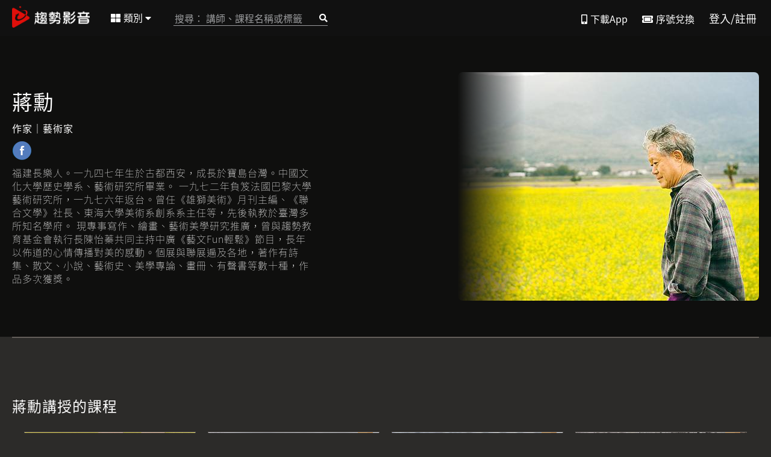

--- FILE ---
content_type: text/html; charset=utf-8
request_url: https://video.trend.org/instructors/%E8%94%A3%E5%8B%B3/
body_size: 6764
content:
<!DOCTYPE html><!--[if lt IE 7]><html class="no-js lt-ie9 lt-ie8 lt-ie7"><![endif]--><!--[if IE 7]><html class="no-js lt-ie9 lt-ie8"><![endif]--><!--[if IE 8]><html class="no-js lt-ie9"><![endif]--><html class="no-js"><head><style>.async-hide { opacity: 0 !important}</style><script>(function(a,s,y,n,c,h,i,d,e){s.className+=' '+y;h.start=1*new Date;
    h.end=i=function(){s.className=s.className.replace(RegExp(' ?'+y),'')};
    (a[n]=a[n]||[]).hide=h;setTimeout(function(){i();h.end=null},c);h.timeout=c;
    })(window,document.documentElement,'async-hide','dataLayer',4000,
    {'GTM-T3ZZ374':true});</script><script src="/wafflejs"></script><script src="/mysettingjs"></script><script>
        if (mysetting.setting("TEST_ACCOUNT").split(',').indexOf('AnonymousUser')<0 || mysetting.setting("TEST_ACCOUNT") == ""){
          (function(w,d,s,l,i){w[l]=w[l]||[];w[l].push({'gtm.start':
          new Date().getTime(),event:'gtm.js'});var f=d.getElementsByTagName(s)[0],
          j=d.createElement(s),dl=l!='dataLayer'?'&l='+l:'';j.async=true;j.src=
          'https://www.googletagmanager.com/gtm.js?id='+i+dl+ '';f.parentNode.insertBefore(j,f);
          })(window,document,'script','dataLayer','GTM-T3ZZ374');
        }
    </script><script>
        window.dataLayer = window.dataLayer || [];
        function gtag(){dataLayer.push(arguments);}
        
        var observer = new PerformanceObserver(function(list){
            for (var i = 0; i < list.getEntries().length; i++) {
              entry = list.getEntries()[i];
              var metricName = entry.name;
              var time = Math.round(entry.startTime + entry.duration);
              console.log(metricName);
              
              gtag('event', 'page_performance', {
                'metric_name': metricName,
              'metric_value': time,
              'metric_type': 'paint_timing'
            });
          }
        });
        observer.observe({entryTypes: ['paint']});
    </script><script>
      (function(){
  var FLAGS = {
    
    },
    SWITCHES = {
    'header_notification': false,'default_point': false,'redeem': true,'Faculty': false
    },
    SAMPLES = {
    
    };
  window.waffle = {
    "flag_is_active": function waffle_flag(flag_name) {
      
      return !!FLAGS[flag_name];
    },
    "switch_is_active": function waffle_switch(switch_name) {
      
      return !!SWITCHES[switch_name];
    },
    "sample_is_active": function waffle_sample(sample_name) {
      
      return !!SAMPLES[sample_name];
    },
    "FLAGS": FLAGS,
    "SWITCHES": SWITCHES,
    "SAMPLES": SAMPLES
  };
})();

    </script><script src="https://cdnjs.cloudflare.com/polyfill/v3/polyfill.min.js?features=features=default%2CObject.entries,es5,es6,es7"></script><script src="https://browser.sentry-cdn.com/7.1.1/bundle.min.js"></script><script>
        Sentry.init({ dsn: 'https://aeb2dd2e20b4562ce63aaeb5b0e75d1d@o4508930276458496.ingest.us.sentry.io/4509908496482304', environment: 'prod'});
        Sentry.configureScope((scope) => {
          scope.setUser({"id": 'None' });
        });
      </script><script src="/zh-hant/jsi18n" type="text/javascript"></script><title>趨勢影音 - 蔣勳</title><meta charset="utf-8"/><link href="/static/images/benkyo/favicon.ico" rel="shortcut icon"/><meta content="蔣勳，福建長樂人。一九四七年生於古都西安，成長於寶島台灣。中國文化大學歷史學系、藝術研究所畢業。
一九七二年負笈法國巴黎大學藝術研究所，一九七六年返台。曾任《雄獅美術》月刊主編、《聯合文學》社長、東海大學美術系創系系主任等，先後執教於臺灣多所知名學府。
現專事寫作、繪畫、藝術美學研究推廣，並與趨勢教育基金會執行長陳怡蓁共同主持中廣《藝文Fun輕鬆》節目，長年以佈道的心情傳播對美的感動。個展與聯展遍及各地，著作有詩集、散文、小說、藝術史、美學專論、畫冊、有聲書等數十種，作品多次獲獎。" name="description"/><meta content="width=device-width, initial-scale=1" name="viewport"/><meta content="趨勢影音" property="og:site_name"/><meta content="趨勢影音-我的人文自選課" property="og:title"/><meta content="https://trendplus-img.s3.amazonaws.com/images/share_link.original.jpg" property="og:image"/><meta content="趨勢影音平台由趨勢教育基金會與趨勢科技共同創建，提供深度人文藝術課程、演講、戲劇影片，歡迎您收看。" property="og:description"/><meta content="https://video.trend.org/instructors/%E8%94%A3%E5%8B%B3/" property="og:url"/><meta content="趨勢影音" name="smartbanner:title"/><meta content="Trend org" name="smartbanner:author"/><meta content="取得" name="smartbanner:price"/><meta content=" - App Store" name="smartbanner:price-suffix-apple"/><meta content=" - In Google Play" name="smartbanner:price-suffix-google"/><meta content="/static/images/benkyo/smart-banner-icon.2031f173f176.png" name="smartbanner:icon-apple"/><meta content="/static/images/benkyo/smart-banner-icon.2031f173f176.png" name="smartbanner:icon-google"/><meta content="檢視" name="smartbanner:button"/><meta content="https://trendvideo.page.link/instructorId?instructorId=147" name="smartbanner:button-url-apple"/><meta content="https://trendvideo.page.link/qr" name="smartbanner:button-url-google"/><meta content="android,ios" name="smartbanner:enabled-platforms"/><meta content="Close" name="smartbanner:close-label"/><link href="https://cdn.jsdelivr.net/npm/smartbanner.js@1.17.0/dist/smartbanner.min.css" rel="stylesheet"/><script src="https://cdn.jsdelivr.net/npm/smartbanner.js@1.17.0/dist/smartbanner.min.js"></script><style>.smartbanner { top: -84px; }</style><link href="/static/images/apple-touch-icon-192x192.e96daa61297a.png" rel="apple-touch-icon" sizes="192x192"/><script>
    var loginStatus = false;
    var User = 'AnonymousUser';
    var ENABLE_BENKYO_FEATURES = true
    var SITE_THEME = 'benkyo'
    
    
    
    var LANGUAGE_CODE = 'zh-hant'
    var languages = JSON.parse("[{'bidi': False, 'code': 'zh-hant', 'name': 'Traditional Chinese', 'name_local': '繁體中文', 'name_translated': '繁體中文'}]".replace(/\'/g, '"').replace(/\False/g, 'false').replace(/\True/g, 'true'));
    
    window.CONVERGENCE_SITE = false;
    
    var SITE = 'trendvideo';
    var DEPLOY_ENV = 'prod';
  </script><link href="/static/css/normalize.21d5bbb3c4e4.css" rel="stylesheet" type="text/css"/><link href="/static/css/benkyo/main.3fd33c481551.css" rel="stylesheet" type="text/css"/><link crossorigin="anonymous" href="https://use.fontawesome.com/releases/v5.15.4/css/all.css" integrity="sha384-DyZ88mC6Up2uqS4h/KRgHuoeGwBcD4Ng9SiP4dIRy0EXTlnuz47vAwmeGwVChigm" media="none" onload="if(media!='all')media='all'" rel="stylesheet"/><link href="https://cdnjs.cloudflare.com/ajax/libs/slick-carousel/1.8.0/slick.min.css" media="none" onload="if(media!='all')media='all'" rel="stylesheet" type="text/css"/><link href="https://cdnjs.cloudflare.com/ajax/libs/slick-carousel/1.8.0/slick-theme.min.css" media="none" onload="if(media!='all')media='all'" rel="stylesheet" type="text/css"/><link href="/static/css/account/account.cfd2940914fd.css" rel="stylesheet" type="text/css"/></head><body><noscript><iframe height="0" src="https://www.googletagmanager.com/ns.html?id=GTM-T3ZZ374" style="display:none;visibility:hidden" width="0"></iframe></noscript><div class="header-notification" style="z-index: 110"></div><div class="main-bar clearfix"></div><style>@media (max-width: 1240px) { .wrap { margin: 0 12px; } }</style><link href="/static/css/instructorInfo.ea01c1258194.css" rel="stylesheet" type="text/css"/><div style="flex:1;"><div style="background: #0f0f0e"><div class="content-wrap"><div class="instructor-info"><div class="cover"><img alt="" class="instructor-image" src="https://trendplus-img.s3.amazonaws.com/images/Jiang_Shi_-Jiang_Xun_Da_Tu_.format-jpeg.jpegquality-70_MkPOsYN.jpg"/><div class="instructor-cover"></div></div><div class="text-wrap"><div class="title"><h1>蔣勳</h1></div><div class="job-title">作家｜藝術家</div><div class="social-block"><div class="social"><a data-type="FB" href="https://www.facebook.com/chiangxun1947/" target="_blank"><img src="/static/images/social-FB.png"/></a></div></div><div class="text-content">福建長樂人。一九四七年生於古都西安，成長於寶島台灣。中國文化大學歷史學系、藝術研究所畢業。 一九七二年負笈法國巴黎大學藝術研究所，一九七六年返台。曾任《雄獅美術》月刊主編、《聯合文學》社長、東海大學美術系創系系主任等，先後執教於臺灣多所知名學府。 現專事寫作、繪畫、藝術美學研究推廣，曾與趨勢教育基金會執行長陳怡蓁共同主持中廣《藝文Fun輕鬆》節目，長年以佈道的心情傳播對美的感動。個展與聯展遍及各地，著作有詩集、散文、小說、藝術史、美學專論、畫冊、有聲書等數十種，作品多次獲獎。</div></div></div></div></div><div class="content-wrap"><div class="wrap"><hr style="border-top: 2px solid #635e5a;margin: 0"/><div class="related-course"><div class="course-title"><h1>蔣勳講授的課程</h1></div><div class="course-card-result"></div></div></div></div></div><footer><div class="container" role="contentinfo"><div class="row"><div class="copyright text-muted" role="note" style="position: relative;"><div class="foot_links" style="padding-top:30px;float: left;"><a class="foot_link" href="https://www.trend.org/home/about" rel="noopener" target="_blank">關於我們</a> <a class="foot_link" href="https://www.trend.org/home/contact" rel="noopener" target="_blank">聯絡我們</a> <a class="foot_link" href="/term/" target="_blank">使用條款</a> <a class="foot_link" href="/privacy/" target="_blank">隱私政策</a> <a class="foot_link" href="/faq/" target="_blank">FAQ 常見問題</a> <a class="foot_link" href="/purchase/donate/" target="_blank">支持藝文影音共享</a></div><div style="padding-top: 30px;float: right;margin-top: 12px;"><span class="foor_text">財團法人趨勢教育基金會版權所有 All Rights Reserved.</span></div></div></div></div><script>
    var link = document.getElementById(window.location.pathname.replace(/\//g, ''));
    if (link) {
        link.classList.add('active');
    }
</script></footer><script>var courses=[{"id":182,"instructors":["\u8523\u52f3"],"image":"https://trendplus-img.s3.amazonaws.com/images/VTcover_590x400_Xiao_Yao_You_.jpegquality-60.format-jpeg_JgNWWEJ.jpg","watchSetting":"PUBLISH","isFree":true,"publishTime":1542729600000,"views":7879,"price_tag":"free","min_price":0,"tags":["\u838a\u5b50"],"url":"https://video.trend.org/course/%E8%8E%8A%E5%AD%90%E4%BD%A0%E5%A5%BD%E9%80%8D%E9%81%99%E9%81%8A/","title":"\u838a\u5b50\u4f60\u597d\uff1a\u900d\u9059\u904a  \u5de1\u8ff4\u8b1b\u5ea7","is_audio":false},{"id":260,"instructors":["\u8523\u52f3"],"image":"https://trendplus-img.s3.amazonaws.com/images/VTcover_590x400_Qi_Wu_Lun_Yan.jpegquality-60.format-jpeg.jpg","watchSetting":"PUBLISH","isFree":true,"publishTime":1559750400000,"views":9857,"price_tag":"free","min_price":0,"tags":["\u838a\u5b50"],"url":"https://video.trend.org/course/%E8%94%A3%E5%8B%B3%E8%8E%8A%E5%AD%90%E4%BD%A0%E5%A5%BD%E9%BD%8A%E7%89%A9%E8%AB%96%E9%AB%98%E9%9B%84%E5%A0%B4%E6%BC%94%E8%AC%9B/","title":"\u8523\u52f3\u300a\u838a\u5b50\u4f60\u597d\u2014\u9f4a\u7269\u8ad6\u300b\u9ad8\u96c4\u5834\u6f14\u8b1b","is_audio":false},{"id":148,"instructors":["\u8523\u52f3"],"image":"https://trendplus-img.s3.amazonaws.com/images/Ha_Luo_Shi_Jing_.jpegquality-60.format-jpeg_2t2otUj.jpg","watchSetting":"PUBLISH","isFree":true,"publishTime":1537804800000,"views":4423,"price_tag":"free","min_price":0,"tags":["\u8a69\u7d93","\u8523\u52f3","\u7f8e\u7684\u6c88\u601d"],"url":"https://video.trend.org/course/%E5%93%88%E5%9B%89%E8%A9%A9%E7%B6%93/","title":"\u54c8\u56c9\uff01\u8a69\u7d93 \u6f14\u8b1b","is_audio":false},{"id":156,"instructors":["\u8523\u52f3"],"image":"https://trendplus-img.s3.amazonaws.com/images/VTcover__590x400_Qing_Hong_Ji.jpegquality-60.format-jpeg_LTpAlX4.jpg","watchSetting":"PUBLISH","isFree":true,"publishTime":1527782400000,"views":11774,"price_tag":"free","min_price":0,"tags":["\u7d05\u6a13\u5922","\u8523\u52f3","\u7f8e\u7684\u6c88\u601d","\u9752\u5e74\u7248\u7d05\u6a13\u5922"],"url":"https://video.trend.org/course/%E8%94%A3%E5%8B%B3%E7%B4%85%E6%A8%93%E5%A4%A2%E9%9D%92%E5%B9%B4%E7%89%88/","title":"\u8523\u52f3\u30fb\u7d05\u6a13\u5922\u9752\u5e74\u7248 \u6f14\u8b1b","is_audio":false},{"id":249,"instructors":["\u8523\u52f3"],"image":"https://trendplus-img.s3.amazonaws.com/images/tvcover_2019Jiang_Xun_Qing_Ni.jpegquality-60.format-jpeg_D8zTyyS.jpg","watchSetting":"PUBLISH","isFree":false,"publishTime":1557331200000,"views":1195,"price_tag":"459","min_price":459,"tags":["\u7d05\u6a13\u5922","\u8523\u52f3","\u7f8e\u7684\u6c88\u601d","\u7d05\u6a13\u5922\u9752\u5e74\u7248"],"url":"https://video.trend.org/course/%E7%B4%85%E6%A8%93%E5%A4%A2%E9%9D%92%E5%B9%B4%E7%89%88%E5%85%AD%E7%99%BD%E8%8C%AB%E8%8C%AB%E5%A4%A7%E5%9C%B0%E7%9C%9F%E4%B9%BE%E6%B7%A8/","title":"\u7d05\u6a13\u5922\u9752\u5e74\u7248\uff08\u516d\uff09\u767d\u832b\u832b\u5927\u5730\u771f\u4e7e\u6de8","is_audio":true},{"id":223,"instructors":["\u8523\u52f3"],"image":"https://trendplus-img.s3.amazonaws.com/images/tvcover_590x400_Hong_1_3wQzCk.jpegquality-60.format-jpeg_vdX1adF.jpg","watchSetting":"PUBLISH","isFree":false,"publishTime":1554134400000,"views":1257,"price_tag":"459","min_price":459,"tags":["\u7d05\u6a13\u5922","\u8523\u52f3","\u7f8e\u7684\u6c88\u601d","\u7d05\u6a13\u5922\u9752\u5e74\u7248"],"url":"https://video.trend.org/course/%E7%B4%85%E6%A8%93%E5%A4%A2%E9%9D%92%E5%B9%B4%E7%89%88%E4%B8%80%E7%9F%B3%E9%A0%AD%E8%88%87%E8%8D%89%E7%9A%84%E5%9B%A0%E6%9E%9C/","title":"\u7d05\u6a13\u5922\u9752\u5e74\u7248\uff08\u4e00\uff09\u77f3\u982d\u8207\u8349\u7684\u56e0\u679c","is_audio":true},{"id":218,"instructors":["\u8523\u52f3"],"image":"https://trendplus-img.s3.amazonaws.com/images/Jiang_Xun_Shuo_Fo_Jing_Gu_Shi.jpegquality-60.format-jpeg_hFCQ0WC.jpg","watchSetting":"PUBLISH","isFree":true,"publishTime":1550592000000,"views":24284,"price_tag":"free","min_price":0,"tags":["\u4f5b\u7d93\u6545\u4e8b"],"url":"https://video.trend.org/course/%E8%94%A3%E5%8B%B3%E8%AA%AA%E4%BD%9B%E7%B6%93%E6%95%85%E4%BA%8B/","title":"\u8523\u52f3\u8aaa\u4f5b\u7d93\u6545\u4e8b","is_audio":true},{"id":213,"instructors":["\u8523\u52f3"],"image":"https://trendplus-img.s3.amazonaws.com/images/VTcover_590x400You_Sheng_Shu_.jpegquality-60.format-jpeg_DpTFeNd.jpg","watchSetting":"PUBLISH","isFree":false,"publishTime":1548864000000,"views":4732,"price_tag":"299","min_price":299,"tags":["\u8523\u52f3","\u838a\u5b50","\u838a\u5b50\u4f60\u597d\u6709\u8072\u66f8"],"url":"https://video.trend.org/course/%E8%8E%8A%E5%AD%90%E4%BD%A0%E5%A5%BD%E9%BD%8A%E7%89%A9%E8%AB%96-%E6%9C%89%E8%81%B2%E6%9B%B8/","title":"\u838a\u5b50\uff0c\u4f60\u597d\uff1a\u9f4a\u7269\u8ad6 \u6709\u8072\u66f8","is_audio":true},{"id":214,"instructors":["\u8523\u52f3"],"image":"https://trendplus-img.s3.amazonaws.com/images/2020_1208VTcover_590x400-1.jpegquality-60.format-jpeg.jpg","watchSetting":"PUBLISH","isFree":false,"publishTime":1548864000000,"views":5467,"price_tag":"299","min_price":299,"tags":["\u8523\u52f3","\u838a\u5b50","\u838a\u5b50\u4f60\u597d\u6709\u8072\u66f8"],"url":"https://video.trend.org/course/%E8%8E%8A%E5%AD%90%E4%BD%A0%E5%A5%BD%E9%80%8D%E9%81%99%E9%81%8A-%E6%9C%89%E8%81%B2%E6%9B%B8/","title":"\u838a\u5b50\uff0c\u4f60\u597d\uff1a\u900d\u9059\u904a \u6709\u8072\u66f8","is_audio":true},{"id":233,"instructors":["\u8523\u52f3"],"image":"https://trendplus-img.s3.amazonaws.com/images/tvcover_590x400_Hong_2.jpegquality-60.format-jpeg_5qKFXgK.jpg","watchSetting":"PUBLISH","isFree":false,"publishTime":1554739200000,"views":247,"price_tag":"459","min_price":459,"tags":["\u7d05\u6a13\u5922","\u8523\u52f3","\u7f8e\u7684\u6c88\u601d","\u7d05\u6a13\u5922\u9752\u5e74\u7248"],"url":"https://video.trend.org/course/%E7%B4%85%E6%A8%93%E5%A4%A2%E9%9D%92%E5%B9%B4%E7%89%88%E4%BA%8C%E5%A4%A7%E8%A7%80%E5%9C%92%E9%9D%92%E6%98%A5%E8%A8%98%E4%BA%8B/","title":"\u7d05\u6a13\u5922\u9752\u5e74\u7248\uff08\u4e8c\uff09\u5927\u89c0\u5712\u9752\u6625\u8a18\u4e8b","is_audio":true},{"id":238,"instructors":["\u8523\u52f3"],"image":"https://trendplus-img.s3.amazonaws.com/images/tvcover_590x400_Hong_3.jpegquality-60.format-jpeg_9LliSEf.jpg","watchSetting":"PUBLISH","isFree":false,"publishTime":1555862400000,"views":396,"price_tag":"459","min_price":459,"tags":["\u7d05\u6a13\u5922","\u8523\u52f3","\u7f8e\u7684\u6c88\u601d","\u7d05\u6a13\u5922\u9752\u5e74\u7248"],"url":"https://video.trend.org/course/%E7%B4%85%E6%A8%93%E5%A4%A2%E9%9D%92%E5%B9%B4%E7%89%88%E4%B8%89%E9%9D%92%E6%98%A5%E5%8F%9B%E9%80%86%E6%B5%81%E6%B5%AA/","title":"\u7d05\u6a13\u5922\u9752\u5e74\u7248\uff08\u4e09\uff09\u9752\u6625\uff0e\u53db\u9006\uff0e\u6d41\u6d6a","is_audio":true},{"id":241,"instructors":["\u8523\u52f3"],"image":"https://trendplus-img.s3.amazonaws.com/images/tvcover_2019Jiang_Xun_Qing_Ni.jpegquality-60.format-jpeg_4yXOXss.jpg","watchSetting":"PUBLISH","isFree":false,"publishTime":1556467200000,"views":259,"price_tag":"459","min_price":459,"tags":["\u7d05\u6a13\u5922","\u8523\u52f3","\u7f8e\u7684\u6c88\u601d","\u7d05\u6a13\u5922\u9752\u5e74\u7248"],"url":"https://video.trend.org/course/%E7%B4%85%E6%A8%93%E5%A4%A2%E9%9D%92%E5%B9%B4%E7%89%88%E5%9B%9B%E9%9F%B6%E8%8F%AF%E7%AB%9F%E7%99%BD%E9%A0%AD/","title":"\u7d05\u6a13\u5922\u9752\u5e74\u7248\uff08\u56db\uff09\u97f6\u83ef\u7adf\u767d\u982d","is_audio":true},{"id":245,"instructors":["\u8523\u52f3"],"image":"https://trendplus-img.s3.amazonaws.com/images/tvcover_2019Jiang_Xun_Qing_Ni.jpegquality-60.format-jpeg_MAGTyER.jpg","watchSetting":"PUBLISH","isFree":false,"publishTime":1556985600000,"views":649,"price_tag":"459","min_price":459,"tags":["\u7d05\u6a13\u5922","\u8523\u52f3","\u7f8e\u7684\u6c88\u601d","\u7d05\u6a13\u5922\u9752\u5e74\u7248"],"url":"https://video.trend.org/course/%E7%B4%85%E6%A8%93%E5%A4%A2%E9%9D%92%E5%B9%B4%E7%89%88%E4%BA%94%E7%84%9A%E7%A8%BF%E6%96%B7%E7%99%A1%E6%83%85/","title":"\u7d05\u6a13\u5922\u9752\u5e74\u7248\uff08\u4e94\uff09\u711a\u7a3f\u65b7\u7661\u60c5","is_audio":true},{"id":361,"instructors":["\u8523\u52f3"],"image":"https://trendplus-img.s3.amazonaws.com/images/2020_1208VTcover_590x400-6.jpegquality-60.format-jpeg.jpg","watchSetting":"PUBLISH","isFree":false,"publishTime":1607011200000,"views":1698,"price_tag":"299","min_price":299,"tags":["\u8523\u52f3","\u838a\u5b50","\u838a\u5b50\u4f60\u597d\u6709\u8072\u66f8"],"url":"https://video.trend.org/course/%E8%8E%8A%E5%AD%90%E4%BD%A0%E5%A5%BD%E5%A4%A7%E5%AE%97%E5%B8%AB-%E6%9C%89%E8%81%B2%E6%9B%B8/","title":"\u838a\u5b50\uff0c\u4f60\u597d\uff1a\u5927\u5b97\u5e2b \u6709\u8072\u66f8","is_audio":true},{"id":362,"instructors":["\u8523\u52f3"],"image":"https://trendplus-img.s3.amazonaws.com/images/2020_1208VTcover_590x400-7.jpegquality-60.format-jpeg.jpg","watchSetting":"PUBLISH","isFree":false,"publishTime":1607011200000,"views":964,"price_tag":"299","min_price":299,"tags":["\u8523\u52f3","\u838a\u5b50","\u838a\u5b50\u4f60\u597d\u6709\u8072\u66f8"],"url":"https://video.trend.org/course/%E8%8E%8A%E5%AD%90%E4%BD%A0%E5%A5%BD%E6%87%89%E5%B8%9D%E7%8E%8B-%E6%9C%89%E8%81%B2%E6%9B%B8/","title":"\u838a\u5b50\uff0c\u4f60\u597d\uff1a\u61c9\u5e1d\u738b \u6709\u8072\u66f8","is_audio":true},{"id":310,"instructors":["\u8523\u52f3"],"image":"https://trendplus-img.s3.amazonaws.com/images/Jiang_Xun_Wo_Feng_Chi_De_Jin_.jpegquality-60.format-jpeg.jpg","watchSetting":"PUBLISH","isFree":true,"publishTime":1568044800000,"views":64491,"price_tag":"free","min_price":0,"tags":["\u91d1\u525b\u7d93"],"url":"https://video.trend.org/course/%E6%88%91%E5%A5%89%E6%8C%81%E7%9A%84%E9%87%91%E5%89%9B%E7%B6%93%E4%B8%89%E5%80%8B%E7%89%88%E6%9C%AC/","title":"\u6211\u5949\u6301\u7684\u91d1\u525b\u7d93\uff0c\u4e09\u500b\u7248\u672c","is_audio":false},{"id":313,"instructors":["\u8523\u52f3"],"image":"https://trendplus-img.s3.amazonaws.com/images/Jiang_Xun_Lang_Du_Dong_Po__VT.jpegquality-60.format-jpeg.jpg","watchSetting":"PUBLISH","isFree":false,"publishTime":1570377600000,"views":596,"price_tag":"299","min_price":299,"tags":["\u8523\u52f3"],"url":"https://video.trend.org/course/%E5%A4%9A%E6%83%85%E6%87%89%E7%AC%91%E6%88%91%E8%94%A3%E5%8B%B3%E6%9C%97%E8%AE%80%E6%9D%B1%E5%9D%A1/","title":"\u591a\u60c5\u61c9\u7b11\u6211\uff1a\u8523\u52f3\u6717\u8b80\u6771\u5761","is_audio":true},{"id":301,"instructors":["\u8523\u52f3"],"image":"https://trendplus-img.s3.amazonaws.com/images/Sheng_Huo_Li_De_Tang_Shi__VTc.jpegquality-60.format-jpeg.jpg","watchSetting":"PUBLISH","isFree":false,"publishTime":1563724800000,"views":792,"price_tag":"299","min_price":299,"tags":["\u8523\u52f3","\u751f\u6d3b\u88e1\u7684\u5510\u8a69"],"url":"https://video.trend.org/course/%E7%BE%8E%E7%9A%84%E6%B2%89%E6%80%9D%E8%94%A3%E5%8B%B3%E8%AB%87%E7%94%9F%E6%B4%BB%E8%A3%A1%E7%9A%84%E5%94%90%E8%A9%A9-%E6%9C%89%E8%81%B2%E6%9B%B8/","title":"\u8523\u52f3\u8ac7\u751f\u6d3b\u88e1\u7684\u5510\u8a69 \u6709\u8072\u66f8","is_audio":true},{"id":358,"instructors":["\u8523\u52f3"],"image":"https://trendplus-img.s3.amazonaws.com/images/2020_1208VTcover_590x400-3.jpegquality-60.format-jpeg.jpg","watchSetting":"PUBLISH","isFree":false,"publishTime":1607011200000,"views":2362,"price_tag":"299","min_price":299,"tags":["\u8523\u52f3","\u838a\u5b50","\u838a\u5b50\u4f60\u597d\u6709\u8072\u66f8"],"url":"https://video.trend.org/course/%E8%8E%8A%E5%AD%90%E4%BD%A0%E5%A5%BD%E9%A4%8A%E7%94%9F%E4%B8%BB-%E6%9C%89%E8%81%B2%E6%9B%B8/","title":"\u838a\u5b50\uff0c\u4f60\u597d\uff1a\u990a\u751f\u4e3b \u6709\u8072\u66f8","is_audio":true},{"id":359,"instructors":["\u8523\u52f3"],"image":"https://trendplus-img.s3.amazonaws.com/images/2020_1208VTcover_590x400-4.jpegquality-60.format-jpeg.jpg","watchSetting":"PUBLISH","isFree":false,"publishTime":1607011200000,"views":1763,"price_tag":"299","min_price":299,"tags":["\u8523\u52f3","\u838a\u5b50","\u838a\u5b50\u4f60\u597d\u6709\u8072\u66f8"],"url":"https://video.trend.org/course/%E8%8E%8A%E5%AD%90%E4%BD%A0%E5%A5%BD%E4%BA%BA%E9%96%93%E4%B8%96-%E6%9C%89%E8%81%B2%E6%9B%B8/","title":"\u838a\u5b50\uff0c\u4f60\u597d\uff1a\u4eba\u9593\u4e16 \u6709\u8072\u66f8","is_audio":true},{"id":360,"instructors":["\u8523\u52f3"],"image":"https://trendplus-img.s3.amazonaws.com/images/2020_1208VTcover_590x400-5.jpegquality-60.format-jpeg.jpg","watchSetting":"PUBLISH","isFree":false,"publishTime":1607011200000,"views":1274,"price_tag":"299","min_price":299,"tags":["\u8523\u52f3","\u838a\u5b50","\u838a\u5b50\u4f60\u597d\u6709\u8072\u66f8"],"url":"https://video.trend.org/course/%E8%8E%8A%E5%AD%90%E4%BD%A0%E5%A5%BD%E5%BE%B7%E5%85%85%E7%AC%A6-%E6%9C%89%E8%81%B2%E6%9B%B8/","title":"\u838a\u5b50\uff0c\u4f60\u597d\uff1a\u5fb7\u5145\u7b26 \u6709\u8072\u66f8","is_audio":true},{"id":393,"instructors":["\u8ca1\u5718\u6cd5\u4eba\u8da8\u52e2\u6559\u80b2\u57fa\u91d1\u6703","\u9673\u6021\u84c1","\u80e1\u884d\u5357","\u8523\u52f3","\u5442\u65ed\u4e9e"],"image":"https://trendplus-img.s3.amazonaws.com/images/590x400_YiWenKa_ZouJinWenXueS.jpegquality-60.format-jpeg.jpg","watchSetting":"PUBLISH","isFree":true,"publishTime":1622995200000,"views":5853,"price_tag":"free","min_price":0,"tags":["\u6587\u5b78\u56db\u5b63","\u85dd\u6587\u5496"],"url":"https://video.trend.org/course/%E8%97%9D%E6%96%87%E5%92%96%E8%B5%B0%E9%80%B2%E6%96%87%E5%AD%B8%E5%9B%9B%E5%AD%A3/","title":"\u85dd\u6587\u5496\u8d70\u9032\u6587\u5b78\u56db\u5b63","is_audio":false}];var instructor={id:'147',name:'蔣勳'};;</script><script src="/static/bundles/runtime.e6fbd48fe71238b1793d.5dc28f15f740.js"></script><script src="/static/bundles/vendors.89bc9e102e372130113d.0960edaa77ea.js"></script><script src="/static/bundles/components.de84e2e11994acccc270.0b87ff03c577.js"></script><script src="/static/bundles/instructorInfo.594a1025e3f26fe3c3d9.9fe869c26f09.js"></script></body></html>

--- FILE ---
content_type: text/css; charset="utf-8"
request_url: https://video.trend.org/static/css/benkyo/main.3fd33c481551.css
body_size: 1428
content:
* { -webkit-overflow-scrolling: touch; }

html, body { font-family: Noto Sans, Noto Sans TC, Microsoft JhengHei, "PingFang TC", "Helvetica Neue", "Helvetica", "Arial", sans-serif !important; background: #2c2b29; width: 100%; color: #fff; min-height: 100vh; position: relative; }

html a, body a { color: #fff; }

body { display: flex; flex-direction: column; }

.f-popover { color: #172b4d; height: auto !important; }

@font-face { font-family: "Noto Sans TC"; font-style: normal; font-weight: 100; src: url(//fonts.gstatic.com/ea/notosanstc/v1/NotoSansTC-Thin.woff2) format("woff2"), url(//fonts.gstatic.com/ea/notosanstc/v1/NotoSansTC-Thin.woff) format("woff"), url(//fonts.gstatic.com/ea/notosanstc/v1/NotoSansTC-Thin.otf) format("opentype"); font-display: fallback; }

@font-face { font-family: "Noto Sans TC"; font-style: normal; font-weight: 300; src: url(//fonts.gstatic.com/ea/notosanstc/v1/NotoSansTC-Light.woff2) format("woff2"), url(//fonts.gstatic.com/ea/notosanstc/v1/NotoSansTC-Light.woff) format("woff"), url(//fonts.gstatic.com/ea/notosanstc/v1/NotoSansTC-Light.otf) format("opentype"); font-display: fallback; }

@font-face { font-family: "Noto Sans TC"; font-style: normal; font-weight: 400; src: url(//fonts.gstatic.com/ea/notosanstc/v1/NotoSansTC-Regular.woff2) format("woff2"), url(//fonts.gstatic.com/ea/notosanstc/v1/NotoSansTC-Regular.woff) format("woff"), url(//fonts.gstatic.com/ea/notosanstc/v1/NotoSansTC-Regular.otf) format("opentype"); font-display: fallback; }

@font-face { font-family: "Noto Sans TC"; font-style: normal; font-weight: 500; src: url(//fonts.gstatic.com/ea/notosanstc/v1/NotoSansTC-Medium.woff2) format("woff2"), url(//fonts.gstatic.com/ea/notosanstc/v1/NotoSansTC-Medium.woff) format("woff"), url(//fonts.gstatic.com/ea/notosanstc/v1/NotoSansTC-Medium.otf) format("opentype"); font-display: fallback; }

@font-face { font-family: "Noto Sans TC"; font-style: normal; font-weight: 700; src: url(//fonts.gstatic.com/ea/notosanstc/v1/NotoSansTC-Bold.woff2) format("woff2"), url(//fonts.gstatic.com/ea/notosanstc/v1/NotoSansTC-Bold.woff) format("woff"), url(//fonts.gstatic.com/ea/notosanstc/v1/NotoSansTC-Bold.otf) format("opentype"); font-display: fallback; }

@font-face { font-family: "Noto Sans TC"; font-style: normal; font-weight: 900; src: url(//fonts.gstatic.com/ea/notosanstc/v1/NotoSansTC-Black.woff2) format("woff2"), url(//fonts.gstatic.com/ea/notosanstc/v1/NotoSansTC-Black.woff) format("woff"), url(//fonts.gstatic.com/ea/notosanstc/v1/NotoSansTC-Black.otf) format("opentype"); font-display: fallback; }

.root, .content-wrap { width: 100%; flex: 1 0 auto; }

input { color: #fff; }

input:-webkit-autofill, input:-webkit-autofill:hover, input:-webkit-autofill:focus, input:-webkit-autofill:active { -webkit-box-shadow: 0 0 0px 1000px rgba(192, 192, 192, 0) inset; transition: background-color 5000s ease-in-out 0s; -webkit-text-fill-color: #fff; }

.main-bar { background-color: #111111; height: 60px; z-index: 110; width: 100%; position: relative; }

.main-bar .container { position: relative; max-width: 1240px; margin: 0 auto; z-index: 10; padding: 0; padding-top: 18px; }

@media (max-width: 1240px) { .main-bar .container { margin: 0 12px; } }

.main-bar .container:after { content: ""; clear: both; }

.main-bar .container .logo { min-width: 12vw; float: left; margin-top: -8px; }

.main-bar .container .logo > div { width: 168px; height: 85px; background-size: contain; background-position: center; text-indent: 100%; overflow: hidden; }

.main-bar .container .logo img { height: 36px; }

.main-bar .container .searchdiv { display: inline; }

.main-bar .container .searchdiv img { float: left; margin-right: 5px; }

.main-bar .container .searchdiv .searchbar { float: left; margin-left: 2vw; position: relative; }

.main-bar .container .searchdiv .searchbar .search { width: 20vw; }

.main-bar .container .searchdiv .searchbar .search input { width: 100%; background: #111111; border: none; outline: none; color: #9a9b9d; font-size: 16px; line-height: 22px; border-bottom: 1px solid #9a9b9d; }

.main-bar .container .searchdiv .searchbar .search input::placeholder { color: #9a9b9d; }

.main-bar .container .searchdiv .searchbar .search .fa-search { position: absolute; right: 0; top: 5px; cursor: pointer; }

.main-bar .container .searchdiv .searchbar .search .fa-search:focus { color: red; }

.main-bar .container .searchdiv .searchbar .search input:focus { border-bottom: 1px solid #e8a85f; }

.main-bar .container .searchdiv .searchbar .search input:focus + .fa-search { color: #e8a85f; }

.main-bar .container .user-wrap { float: right; }

.main-bar .container .user-wrap .item { display: inline-block; vertical-align: middle; margin-left: 10px; position: relative; }

.main-bar .container .login { width: 83px; font-size: 18px; background-color: transparent; border-radius: 10px; color: white; }

footer { background-color: #0f0f01; position: relative; margin-top: 40px; }

footer .container { position: relative; max-width: 1240px; width: 100%; margin: 0 auto; padding: 0; padding: 18px 0; z-index: 10; }

footer .container > div { padding: 0 10px; margin: 0; }

.tag { display: inline-block; height: 24px; line-height: 24px; border: 1px solid #00bd9e; font-size: 13px; padding: 0 8px; }

.tag:not(:first-child) { margin-left: 12px; }

.content-wrap { position: relative; max-width: 1240px; margin: 0 auto; }

.content-wrap .home { margin-top: -20px; margin-left: -10px; }

.content-wrap * { letter-spacing: 1px; }

.slick-slide { will-change: opacity; }

/* https://github.com/aniketmandle-sopho/techboard/issues/18 */
.responsive-object { position: relative; }

.responsive-object iframe, .responsive-object object, .responsive-object embed { position: absolute; top: 0; left: 0; width: 100%; height: 100%; }

input:focus, select:focus, a:focus, :focus { outline: none; }

.clickable { cursor: pointer; }

.modal { color: black; }

.jquery-modal.blocker.current { z-index: 9999; }

.jquery-modal.blocker.current .modal { border-radius: 3px; }

.jquery-modal.blocker.current .modal a.close-modal[class*="icon-"] { font-size: 18px; top: -25px; right: -25px; width: 25px; height: 25px; color: #000; line-height: 1.3; text-align: center; text-decoration: none; text-indent: 0; background: #fff; border-radius: 26px; box-shadow: 1px 1px 5px rgba(0, 0, 0, 0.5); }

.foot_links > a { font-size: 16px; color: #7e7e7e; padding-right: 40px; margin-top: 12px; display: inline-block; }

.foot_links > a:hover { color: #b3b3b3; }

@media only screen and (max-width: 500px) { .foot_links > a:hover { padding-right: 8px !important; } }

.foot_links > a.active { color: #b3b3b3; }

.foor_text { color: #5e5e5e; font-size: 14px; }

#languageSelectForm { display: inline-block; padding-top: 40px; }

#languageSelector { background-color: #0f0f01; color: #fff; border: none; border-bottom: 0.5px solid #fff; }

.fa-globe-asia { color: #fff; }

.theme-word { color: #e8a85f; }

.theme-link { color: #d29958; }

.gitlab { color: #fff; }

.ScrollToTop { z-index: 15; position: fixed; bottom: 63px; right: 20px; font-size: 32px; cursor: pointer; display: none; }

.ScrollToTop .fa-window-minimize { display: inherit; margin-bottom: -10px; font-size: 28px; color: #d29958; }

.ScrollToTop .fa-arrow-up { font-weight: 900; color: #d29958; }

.footer_icon { margin-right: 10px; }

.footer_icon span { font-size: 20px; }

.full-width { width: 100%; height: fit-content; }


--- FILE ---
content_type: text/css; charset="utf-8"
request_url: https://video.trend.org/static/css/account/account.cfd2940914fd.css
body_size: 1255
content:
.modal .account .title { color: #333; }

.modal .account .createBtn { text-align: center; border: 0.5px solid #f7860d; background-color: #fff; color: #f7860d; }

.modal .account .createBtn:focus { background-color: #f7860d; color: #fff; }

.modal .account .loginBtn { padding: 0; border-radius: 2.5em; width: 5rem; height: 5rem; }

.modal .account .loginBtn:before { content: ''; box-sizing: border-box; position: absolute; top: 0; left: 50%; transform: translateX(-50%); width: 5rem; height: 5rem; }

.modal .account .loginBtn:focus { outline: none; }

.modal .account .loginBtn:active { box-shadow: inset 0 0 0 32px rgba(0, 0, 0, 0.1); }

.modal .account .socialaccount { margin: 2rem 0; display: flex; justify-content: space-around; }

.modal .account .loginBtnWrapper { justify-content: center; text-align: center; }

.account { font-size: 14px; /* label color */ /* Shared */ }

.account .auth-form a { color: #f7860d; }

.account .auth-form .helper-text { color: #fff; }

.account input[type='email']:not(.browser-default):focus:not([readonly]) + label, .account input[type='text']:not(.browser-default):focus:not([readonly]) + label, .account input[type='password']:not(.browser-default):focus:not([readonly]) + label { color: #eda861; }

.account input[type='email']:not(.browser-default):focus:not([readonly]), .account input[type='text']:not(.browser-default):focus:not([readonly]), .account input[type='password']:not(.browser-default):focus:not([readonly]) { border-bottom: 1px solid #eda861; -webkit-box-shadow: 0 1px 0 0 #eda861; box-shadow: 0 1px 0 0 #eda861; }

.account p { margin: 1em 0; }

.account .btn { background-color: transparent; color: #eda861; border: 1px solid #eda861; }

.account .btn:hover { background-color: transparent; }

.account .error { color: red; padding: 0.5em 0 0 2.5em !important; margin: 0; }

.account .content-pannel { position: relative; }

.account .input-field { color: #fff; /* label focus color */ /* label underline focus color */ /* valid color */ /* invalid color */ /* icon prefix focus color */ }

.account .input-field input[type='text']:focus + label { color: #000; }

.account .input-field input[type='text']:focus { border-bottom: 1px solid #000; box-shadow: 0 1px 0 0 #000; }

.account .input-field input[type='text'].valid { border-bottom: 1px solid #000; box-shadow: 0 1px 0 0 #000; }

.account .input-field input[type='text'].invalid { border-bottom: 1px solid #000; box-shadow: 0 1px 0 0 #000; }

.account .input-field .prefix.active { color: #000; }

.account button.primary_btn:focus { background-color: #f7860d; }

.account .disable { cursor: default; }

.account .title { font-size: 2.3em; font-weight: 600; text-align: center; margin-bottom: 2rem; position: relative; display: block; }

.account .help-username, .account .help-login, .account .help-mobile, .account .help-pwd { display: none; }

.account #id_username:focus ~ .help-username, .account #id_login:focus ~ .help-login, .account #id_mobile:focus ~ .help-mobile, .account #id_password1:focus ~ .help-pwd { display: block; }

.account .help-text { position: relative; min-height: 18px; font-size: 15px; padding-left: 2.5em; }

.account .input-field.col label { left: 3em !important; }

.account .icon { color: #ceccc9; position: absolute; top: 15px; left: 15px; }

.account input { text-indent: 2.25em; background-color: #ffffff !important; color: #555 !important; -webkit-box-shadow: 0 0 0 1000px white inset !important; -webkit-text-fill-color: #555555 !important; }

.account .error { padding-left: 2.5em !important; }

.account .errorlist { color: red; }

.account .horizontal-box { display: -webkit-box; display: -moz-box; display: -webkit-flex; display: -ms-flexbox; display: box; display: flex; -webkit-box-orient: horizontal; -moz-box-orient: horizontal; -o-box-orient: horizontal; -webkit-flex-direction: row; -ms-flex-direction: row; flex-direction: row; }

.account .horizontal-box.align-items-spacebetween { -webkit-box-pack: justify; -moz-box-pack: justify; -o-box-pack: justify; -ms-flex-pack: justify; -webkit-justify-content: space-between; justify-content: space-between; -webkit-box-align: center; -moz-box-align: center; -o-box-align: center; -ms-flex-align: center; -webkit-align-items: center; align-items: center; margin-bottom: 10px; }

.account .divider { margin: 0px; height: 1px; border: none; background-color: #e3e4e5; flex: 1; -webkit-flex: 1; }

.account .loginBtn { box-sizing: border-box; position: relative; /* width: 13em;  - apply for fixed size */ margin: 0.2em; padding: 0 15px 0 46px; border: none; text-align: left; line-height: 43px; white-space: nowrap; border-radius: 0.2em; font-size: 16px; color: #fff !important; display: block; text-align: center; }

.account .loginBtn:before { content: ''; box-sizing: border-box; position: absolute; top: 0; left: 0; width: calc(50% - 55px); height: 100%; }

.account .loginBtn:focus { outline: none; }

.account .loginBtn:active { box-shadow: inset 0 0 0 32px rgba(0, 0, 0, 0.1); }

.account .socialaccount { display: none; }

.account .webview { text-align: right; display: none; }

.account .webview > * { color: #00aeb1 !important; cursor: pointer; text-align: right; }

.account [type='checkbox'].filled-in:checked + span:not(.lever):after { top: 0; width: 20px; height: 20px; border: 2px solid #f7860d; background-color: #f7860d; z-index: 0; }

.account .login_form { padding: 2.5em 3.5em 2.5em 3.5em; background-color: #fff; border-radius: 10px; position: relative; }

.account .minor_btn { background-color: #fff !important; border: 1px solid #f7860d; color: #f7860d; border-radius: 5px; padding: 5px 10px; font-size: 16px; width: 117px; height: 43px; text-align: center; line-height: 33px; cursor: pointer; }

.account .primary_btn { background-color: #f7860d; border: none; color: #fff; border-radius: 5px; padding: 5px 10px; font-size: 16px; width: 100%; height: 43px; text-align: center; line-height: 33px; cursor: pointer; }

.account .primary_btn.loading { background-color: gray; cursor: default; }

@media (min-width: 768px) { .c2 { width: 16.6666666667%; margin-left: auto; left: auto; right: auto; } .c8 { width: 66.6666666667%; margin-left: auto; left: auto; right: auto; } }

@media (max-width: 768px) { .c2 { width: 0; margin-left: auto; left: auto; right: auto; } .c8 { width: 100%; margin-left: auto; left: auto; right: auto; } }

@media (max-width: 768px) { .account .login_form { padding-left: 15px; padding-right: 15px; padding-top: 1em; padding-bottom: 1em; } .account .input-field { margin: 0.25 em !important; } .account .primary_btn { line-height: 18px; height: 30px; } .account .loginBtn { line-height: 30px; height: 30px; } .account .title { font-size: 1.5em; } .account .activity.activity div { font-size: 14px; margin-bottom: 3px; padding: 4px 10px 1px 10px; } .account .grecaptcha-badge { z-index: -1; } }


--- FILE ---
content_type: text/css; charset="utf-8"
request_url: https://video.trend.org/static/css/instructorInfo.ea01c1258194.css
body_size: 242
content:
.related-course { margin: 60px auto; }

@media only screen and (max-width: 576px) { .related-course { margin: 10px auto; } }

.social-block { margin-top: 10px; }

.social { display: inline-block; }

.instructor-info { padding: 60px 0; overflow: hidden; }

@media (max-width: 1240px) { .instructor-info { margin: 0px 12px; } }

.instructor-info .text-wrap { display: inline-block; width: 40vw; max-width: 500px; }

@media only screen and (max-width: 768px) { .instructor-info .text-wrap { width: 100%; } }

.instructor-info .cover { float: right; position: relative; }

.instructor-info .cover img { border-radius: 8px; }

@media only screen and (max-width: 768px) { .instructor-info .cover img { width: 100vw; } }

.instructor-info .cover div { background: linear-gradient(to right, #0f0f0e 0%, transparent 30%); width: 29vw; max-height: calc(500px/1.3); position: absolute; top: 0; bottom: 0; }

@media only screen and (max-width: 768px) { .instructor-info .cover div { display: none; } }

@media only screen and (max-width: 768px) { .instructor-info .cover { display: block; } }

.title { margin: 0 auto; }

.title h1 { font-size: 34px; font-weight: normal; margin-top: 40px; margin-bottom: 24px; display: inline-block; line-height: 18px; }

.course-title { margin: 0 auto; }

.course-title h1 { font-size: 24px; font-weight: normal; margin-top: 40px; margin-bottom: 24px; display: inline-block; }

.job-title { font-size: 16px; }

.text-content { font-size: 16px; font-weight: 200; line-height: 22px; margin-top: 10px; }

@media only screen and (max-width: 768px) { .text-content { width: 90vw; } }


--- FILE ---
content_type: text/javascript; charset="utf-8"
request_url: https://video.trend.org/static/bundles/components.de84e2e11994acccc270.0b87ff03c577.js
body_size: 18140
content:
"use strict";(self.webpackChunkclient=self.webpackChunkclient||[]).push([[160],{geWe:(n,e,t)=>{t.d(e,{HY:()=>N,vR:()=>v,_Q:()=>g,vA:()=>h,Uc:()=>d,qm:()=>x,Ti:()=>b,x4:()=>m,aq:()=>y,_P:()=>Z});var r=t("/0+J"),i=t("+BzW"),o=t("o0o1"),a=t.n(o),c=t("q1tI"),l=t("at8e"),s=t("AECw"),u=t("XJz+"),p=u.Z.create({baseURL:"/api/v2"}),f=u.Z.create({baseURL:"/api/v2",withCredentials:"include",headers:{"X-CSRFToken":(0,s.v2)(),"Content-Type":"application/json"}}),d=function(n){return p.get("/cart/course/".concat(n,"/"))},h=function(n){return f.post("/cart/compliance/",{course:n.map((function(n){return{page_id:n}}))})},m=function(n){return f.post("/cart/purchase",n)},v=function(n){return f.delete("/cart/orders/".concat(n))},g=function(n){return f.post("/redeem/discountCheck",{redeem_code:n})},y=function(n,e){return f.post("/cart/event",n,{signal:e})},x=function(n){return p.get("/cart/orders/".concat(n,"/"))},b=function(n){var e=n.page,t=n.perPage;return p.get("/cart/orders/?page=".concat(e,"&page_size=").concat(t))},Z=function(n){var e=(0,l.useSyncExternalStore)(E,w,(function(){})),t="string"==typeof e?JSON.parse(e):[],o=(0,c.useRef)(t);(0,c.useEffect)((function(){var e;if((null!=n&&n.afterAddCartItem||null!=n&&n.afterRemoveCartItem)&&t.length!==(null===(e=o.current)||void 0===e?void 0:e.length)){var c,l=t.filter((function(n){var e;return!(null!==(e=o.current)&&void 0!==e&&e.includes(n))})),u=(null!==(c=o.current)&&void 0!==c?c:[]).filter((function(n){return!t.includes(n)}));if(n.checkDetail){var p=l.map((function(n){return d(n)})),f=u.map((function(n){return d(n)}));Promise.allSettled([].concat((0,i.Z)(p),(0,i.Z)(f))).then((function(n){n.forEach(function(){var n=(0,r.Z)(a().mark((function n(e,t){var r;return a().wrap((function(n){for(;;)switch(n.prev=n.next){case 0:return n.next=2,e.value.data;case 2:r=n.sent,s({id:r.id,title:r.title,method:t<p.length?"add":"remove"});case 4:case"end":return n.stop()}}),n)})));return function(e,t){return n.apply(this,arguments)}}())}))}else l.forEach((function(e){return n.afterAddCartItem(e)})),u.forEach((function(e){return n.afterRemoveCartItem(e)}))}o.current=t}),[t]);var s=function(e){"add"===e.method?n.afterAddCartItem(e):n.afterRemoveCartItem(e)};return{cartItems:t,addToCart:function(n){var e="".concat(n),r=new Set([].concat((0,i.Z)(t),[e]));r.delete(""),localStorage.setItem("cartItems",JSON.stringify((0,i.Z)(r))),window.dispatchEvent(new StorageEvent("cart-storage-event"))},removeFromCart:function(n){var e="".concat(n),r=t.filter((function(n){return n!==e}));localStorage.setItem("cartItems",JSON.stringify(r)),window.dispatchEvent(new StorageEvent("cart-storage-event"))},cleanCart:function(){localStorage.removeItem("cartItems"),window.dispatchEvent(new StorageEvent("cart-storage-event"))},prevCartItems:o.current}};function E(n){return window.addEventListener("cart-storage-event",n),function(){window.removeEventListener("cart-storage-event",n)}}function w(){return localStorage.getItem("cartItems")}var k,R,P=t("RlfA"),O=t("vOnD"),C=O.ZP.div(k||(k=(0,P.Z)(["\n    display: flex;\n"]))),_=O.ZP.div(R||(R=(0,P.Z)(["\n  display: flex;\n  justify-content: center;\n  align-items: center;\n  height: 150px;\n  width: 100%;\n  background-color: #1e1a1b;\n  border-radius: 5px;\n  flex-direction: column;\n  gap: 10px;\n  i {\n    font-size: 48px;\n  }\n"]))),N=function(){return c.createElement(C,null,c.createElement(_,null,c.createElement("p",null,c.createElement("i",{className:"fa fa-shopping-cart"})),c.createElement("p",null,"購物車裡空空如也～快回課程選單選購吧～")))}},wGwJ:(n,e,t)=>{t.d(e,{B:()=>o});var r,i=t("RlfA"),o=t("vOnD").ZP.div(r||(r=(0,i.Z)(["\n  margin: 0 auto;\n  text-align: center;\n\n  h1 {\n    font-size: 28px;\n    font-weight: normal;\n    margin-top: 40px;\n    display: inline-block;\n  }\n"])))},sxHh:(n,e,t)=>{t.d(e,{ZP:()=>M});var r,i,o,a=t("RlfA"),c=t("q1tI"),l=t("vOnD"),s=t("k6Di"),u=t("79Ja"),p=t("5hh5"),f=t("UHbJ"),d=t("udpn");function h(n){var e=function(){if("undefined"==typeof Reflect||!Reflect.construct)return!1;if(Reflect.construct.sham)return!1;if("function"==typeof Proxy)return!0;try{return Boolean.prototype.valueOf.call(Reflect.construct(Boolean,[],(function(){}))),!0}catch(n){return!1}}();return function(){var t,r=(0,d.Z)(n);if(e){var i=(0,d.Z)(this).constructor;t=Reflect.construct(r,arguments,i)}else t=r.apply(this,arguments);return(0,f.Z)(this,t)}}var m=l.ZP.div(r||(r=(0,a.Z)(["\n  display: inline-flex;\n  align-items: center;\n  font-size: 1em;\n  justify-content: center;\n  color: #f7850e;\n"]))),v=l.ZP.div(i||(i=(0,a.Z)(["\n  display: flex;\n  color: #ffbc0b;\n  overflow: hidden;\n  position: absolute;\n  top: 0;\n  width: ","%;\n"])),(function(n){return n.ratingPercentage})),g=l.ZP.div(o||(o=(0,a.Z)(["\n  display: flex;\n  color: #4a4743;\n  position: relative;\n"])));const y=function(n){(0,p.Z)(t,n);var e=h(t);function t(){return(0,s.Z)(this,t),e.apply(this,arguments)}return(0,u.Z)(t,[{key:"render",value:function(){return c.createElement(m,null,c.createElement(g,null,this.props.starsList.map((function(n){return c.createElement("i",{className:"fas fa-star","aria-hidden":"true",key:"b".concat(n)})})),c.createElement(v,{ratingPercentage:this.props.rates/this.props.starsList.length*100||0},this.props.starsList.map((function(n){return c.createElement("i",{className:"fas fa-star","aria-hidden":"true",key:"f".concat(n)})})))))}}]),t}(c.PureComponent);var x,b,Z,E,w,k,R,P,O,C,_,N=t("UuOf"),S=t("geWe"),B=l.ZP.div(x||(x=(0,a.Z)(["\n  padding: 0px 4px;\n  display: inline-block;\n  ","\n\n  &:hover {\n    "," .mask {\n      background: rgba(0, 0, 0, 0.3);\n    }\n  }\n"])),(function(n){return n.big&&(0,l.iv)(b||(b=(0,a.Z)(["\n      "," {\n        height: 592px;\n        width: 590px;\n        margin: 6px 12px;\n      }\n\n      "," {\n        height: 400px;\n        width: 590px;\n      }\n      "," {\n        width: 604px;\n        height: 300px;\n        padding-top: 130px;\n        margin-top: -120px;\n      }\n\n      "," {\n        font-size: 32px;\n      }\n\n      "," {\n        font-size: 32px;\n      }\n    "])),j,N.Z,z,T,A)}),N.Z),j=l.ZP.a(Z||(Z=(0,a.Z)(["\n  display: inline-block;\n  width: 285px;\n  height: auto;\n  margin: 6px;\n  cursor: pointer;\n  vertical-align: top;\n\n  &:hover {\n    text-decoration: none;\n    color: inherit;\n  }\n"]))),z=l.ZP.div(E||(E=(0,a.Z)(["\n  padding: 90px 10px 8px 20px;\n  background-color: #1a1817;\n  margin-left: -7px;\n  border-radius: 5px;\n  min-height: 160px;\n  width: 300px;\n  margin-top: -80px;\n"]))),T=l.ZP.div(w||(w=(0,a.Z)(["\n  font-size: 16px;\n  color: #ffffff;\n  margin: 4px 0;\n  text-overflow: ellipsis;\n  white-space: nowrap;\n  overflow: hidden;\n"]))),A=l.ZP.div(k||(k=(0,a.Z)(["\n  font-size: 14px;\n  color: #cccccc;\n  min-height: 20px;\n  text-overflow: ellipsis;\n  white-space: nowrap;\n  overflow: hidden;\n"]))),L=l.ZP.div(R||(R=(0,a.Z)(["\n  text-align: right;\n  color: ",";\n"])),(function(n){return n.Free?"#fc582f":"#d3b169"})),D=l.ZP.div(P||(P=(0,a.Z)(["\n  float: right;\n"]))),F=l.ZP.div(O||(O=(0,a.Z)(["\n  display: flex;\n  justify-content: space-between;\n  align-items: center;\n  color: #cccccc;\n  ","\n"])),(function(n){return n.cartButton?"margin: 5px 0;":"height: 25px;"})),I=l.ZP.button(C||(C=(0,a.Z)(["\n    position: relative;\n    color: ",";\n    border: 1px solid #e8a85f;\n    border-radius: 5px;\n    background: ",";\n    outline: none;\n    transition: all 0.3s cubic-bezier(0.645, 0.045, 0.355, 1);\n    padding: 2.5px 5px;\n    opacity: ",";\n    font-size: 1.5rem;\n    display: flex;\n    align-items: center;\n    gap: 2.5px;\n\n    ",";\n    \n"])),(function(n){return n.primary?"#2C2B29":"#e8a85f"}),(function(n){return n.primary?"#e8a85f":"#242422"}),(function(n){return n.disabled?"0.2":"1"}),(function(n){return n.loading&&(0,l.iv)(_||(_=(0,a.Z)(["\n      padding-left: 20px;\n      pointer-events: none;\n\n      &:before {\n        content: '';\n        position: absolute;\n        top: -1px;\n        bottom: -1px;\n        left: -1px;\n        right: -1px;\n        background: rgba(255,255,255,0.15);\n        transition: opacity .2s;\n      }\n    "])))}));const U=function(n){var e=n.cartButton,t=(0,S._P)().addToCart,r=n.course,i=r.image,o=r.instructors,a=r.title,l=r.url,s=r.price_tag,u=r.is_audio,p=r.min_price,f=r.course_language,d=r.rating,h=r.dateSection,m=n.className,v=(n.utm||"").toString().toLowerCase(),g=null;return g=ENABLE_BENKYO_FEATURES?(!!p||"free"===s||"membership"===s)&&c.createElement(F,{cartButton:e},e?c.createElement(I,{onClick:function(e){null==e||e.preventDefault(),null==e||e.stopPropagation();var r=n.course.id;t(r)}},c.createElement("i",{className:"fa fa-cart-plus"}),"加入購物車"):c.createElement("div",null),c.createElement(L,{Free:"free"===s},"free"===s?"免費":"membership"===s?"會員限定":"NT$".concat(p))):c.createElement(F,null,!!f&&c.createElement("span",null,f)||null,!!d&&d.total_count&&c.createElement(D,null,c.createElement(y,{starsList:d.stars_list,rates:parseFloat(d.total_avg)||0})," ",d.total_avg)||null),c.createElement(B,{className:m,big:n.big},c.createElement(j,{href:v?"".concat(l,"?utm_source=website").concat(v):l,"data-test-id":n.courseType?"my-course-".concat(n.courseType):""},c.createElement(N.Z,{image:i,active:!0,audio:u}),c.createElement(z,null,c.createElement(T,null,a),c.createElement(A,null,o.join(", ")),g,h)))};var H;function Y(n){var e=function(){if("undefined"==typeof Reflect||!Reflect.construct)return!1;if(Reflect.construct.sham)return!1;if("function"==typeof Proxy)return!0;try{return Boolean.prototype.valueOf.call(Reflect.construct(Boolean,[],(function(){}))),!0}catch(n){return!1}}();return function(){var t,r=(0,d.Z)(n);if(e){var i=(0,d.Z)(this).constructor;t=Reflect.construct(r,arguments,i)}else t=r.apply(this,arguments);return(0,f.Z)(this,t)}}var q=l.ZP.div(H||(H=(0,a.Z)(["\n  text-align: right;\n  color: ",";\n"])),(function(n){return n.Free?"#fc582f":"#d3b169"}));c.PureComponent;const M=U},UuOf:(n,e,t)=>{t.d(e,{Z:()=>w});var r,i,o,a,c=t("k6Di"),l=t("79Ja"),s=t("Lr5L"),u=t("5hh5"),p=t("UHbJ"),f=t("udpn"),d=t("zThL"),h=t("RlfA"),m=t("X4Np"),v=t.n(m),g=t("q1tI"),y=t("vOnD");function x(n){var e=function(){if("undefined"==typeof Reflect||!Reflect.construct)return!1;if(Reflect.construct.sham)return!1;if("function"==typeof Proxy)return!0;try{return Boolean.prototype.valueOf.call(Reflect.construct(Boolean,[],(function(){}))),!0}catch(n){return!1}}();return function(){var t,r=(0,f.Z)(n);if(e){var i=(0,f.Z)(this).constructor;t=Reflect.construct(r,arguments,i)}else t=r.apply(this,arguments);return(0,p.Z)(this,t)}}var b=y.ZP.div(r||(r=(0,h.Z)(["\n  height: 200px;\n  width: 285px;\n  background-repeat: no-repeat;\n  background-position: center;\n  background-size: cover;\n  z-index: 1;\n  position: relative;\n  background-color: black;\n  border: 1px solid #65605c;\n  &:hover {\n    border: 1px solid #e8a85f;\n  }\n  ","\n\n  .mask {\n    position: absolute;\n    top: 0;\n    bottom: 0;\n    left: 0;\n    right: 0;\n    background: rgba(0, 0, 0, 0);\n    transition: background-color 300ms linear;\n\n    .audio {\n      color: #fff;\n      position: absolute;\n      width: 25px;\n      height: 23px;\n      right: 10px;\n      padding: 0 5px;\n      text-align: right;\n      background: url(/static/images/mp3.png) 100% no-repeat;\n      background-size: cover;\n    }\n\n    .fa-flask {\n      color: #fff;\n      position: absolute;\n      width: 25px;\n      height: 23px;\n      right: 10px;\n      padding: 0 6px;\n      text-align: right;\n      background-color: #d79b5b;\n      padding-top: 4px;\n      border-bottom-left-radius: 3px;\n      border-bottom-right-radius: 3px;\n      font-size: 14px;\n    }\n  }\n"])),!ENABLE_BENKYO_FEATURES&&(0,y.iv)(i||(i=(0,h.Z)(["\n      &:hover {\n        border: 1px solid #1495ed;\n      }\n    "])))),Z=y.ZP.div(o||(o=(0,h.Z)(["\n  position: absolute;\n  height: 198px;\n  width: 283px;\n  background-color: rgba(18, 17, 15, 0.5);\n"]))),E=function(n){(0,u.Z)(t,n);var e=x(t);function t(){var n;(0,c.Z)(this,t);for(var r=arguments.length,i=new Array(r),o=0;o<r;o++)i[o]=arguments[o];return n=e.call.apply(e,[this].concat(i)),(0,d.Z)((0,s.Z)(n),"img",g.createRef()),n}return(0,l.Z)(t,[{key:"componentDidMount",value:function(){v()(this.img.current,{rootMargin:"50px 0px",threshold:.1}).observe()}},{key:"render",value:function(){return g.createElement(b,{className:this.props.className,"data-background-image":this.props.image,innerRef:this.img},g.createElement("div",{className:"mask"},this.props.audio&&g.createElement("div",{className:"audio"})),!this.props.active&&g.createElement(Z,null))}}]),t}(g.Component);(0,d.Z)(E,"defaultProps",{active:!0});const w=(0,y.ZP)(E)(a||(a=(0,h.Z)([""])))},SCoj:(n,e,t)=>{t.d(e,{Z:()=>ha});var r=t("oYSA"),i=t("/0+J"),o=t("k6Di"),a=t("79Ja"),c=t("Lr5L"),l=t("5hh5"),s=t("UHbJ"),u=t("udpn"),p=t("zThL"),f=t("o0o1"),d=t.n(f),h=t("+ALg"),m=t("q1tI");const v=m.createContext();var g,y,x,b,Z=t("+9dH"),E=t("RlfA"),w=t("9/5/"),k=t.n(w),R=t("/8CB"),P=t.n(R),O=t("vOnD"),C=t("cnWt"),_=t("AECw");function N(n){var e=function(){if("undefined"==typeof Reflect||!Reflect.construct)return!1;if(Reflect.construct.sham)return!1;if("function"==typeof Proxy)return!0;try{return Boolean.prototype.valueOf.call(Reflect.construct(Boolean,[],(function(){}))),!0}catch(n){return!1}}();return function(){var t,r=(0,u.Z)(n);if(e){var i=(0,u.Z)(this).constructor;t=Reflect.construct(r,arguments,i)}else t=r.apply(this,arguments);return(0,s.Z)(this,t)}}var S,B=O.ZP.nav(g||(g=(0,E.Z)(["\n  display: flex;\n  padding-bottom: 16px;\n"]))),j=O.ZP.div(y||(y=(0,E.Z)(["\n  flex: 1;\n"]))),z=O.ZP.div(x||(x=(0,E.Z)(["\n  font-size: 16px;\n  line-height: 40px;\n  padding: 0 26px;\n  white-space: nowrap;\n  color: #9a9b9d;\n"]))),T=O.ZP.a(b||(b=(0,E.Z)(["\n  display: block;\n  font-size: 16px;\n  line-height: 40px;\n  padding: 0 26px;\n  cursor: pointer;\n  white-space: nowrap;\n  ","\n\n  i {\n    width: 18px;\n    margin-right: 6px;\n    display: inline-block;\n  }\n\n  :hover {\n    color: ",";\n    text-decoration: none;\n    background: #2d2b29;\n  }\n\n  :first-child:hover {\n    border-top-right-radius: 5px;\n    border-top-left-radius: 5px;\n  }\n\n  :last-child:hover {\n    border-bottom-right-radius: 5px;\n    border-bottom-left-radius: 5px;\n  }\n"])),(function(n){return n.addLine?"border-".concat(n.addLine,": 1px solid #9a9b9d;"):""}),(function(){return _.rS.themeColorHover})),A=function(n){(0,l.Z)(t,n);var e=N(t);function t(){return(0,o.Z)(this,t),e.apply(this,arguments)}return(0,a.Z)(t,[{key:"render",value:function(){var n=this.props.categories,e=n.categories,t=void 0===e?[]:e,r=n.instructors,i=void 0===r?[]:r,o=t.length>=i.length;return m.createElement(B,null,m.createElement(j,null,ENABLE_BENKYO_FEATURES&&m.createElement(z,null,"類別"),t.map((function(n){return n.haveCourse||n.href?m.createElement(T,{addLine:!!(i.length>0&&o)&&"right",key:n.title,href:"".concat(n.url||n.href).concat((n.url||n.href).indexOf("?")>=0?"&":"?").concat("utm_source=website&utm_medium=header&utm_campaign=category")},n.title):null}))),ENABLE_BENKYO_FEATURES&&i.length?m.createElement(j,null,m.createElement(z,null,"講師"),i.map((function(n){return m.createElement(T,{addLine:!o&&"left",key:n.full_name,href:"".concat(n.url).concat(n.url.indexOf("?")>=0?"&":"?").concat("utm_source=website&utm_medium=header&utm_campaign=instructor")},n.full_name)}))):null)}}]),t}(m.PureComponent);function L(n){var e=function(){if("undefined"==typeof Reflect||!Reflect.construct)return!1;if(Reflect.construct.sham)return!1;if("function"==typeof Proxy)return!0;try{return Boolean.prototype.valueOf.call(Reflect.construct(Boolean,[],(function(){}))),!0}catch(n){return!1}}();return function(){var t,r=(0,u.Z)(n);if(e){var i=(0,u.Z)(this).constructor;t=Reflect.construct(r,arguments,i)}else t=r.apply(this,arguments);return(0,s.Z)(this,t)}}var D=O.ZP.div(S||(S=(0,E.Z)(["\n  float: left;\n  cursor: pointer;\n  margin-right: 12px;\n  font-size: 16px;\n  padding-left: 10px;\n\n  > span {\n    display: inline-block;\n    height: 36px;\n  }\n\n  :hover {\n    color: ",";\n    text-decoration: none;\n  }\n"])),(function(){return _.rS.themeColorHover}));const F=function(n){(0,l.Z)(t,n);var e=L(t);function t(){var n;(0,o.Z)(this,t);for(var r=arguments.length,i=new Array(r),a=0;a<r;a++)i[a]=arguments[a];return n=e.call.apply(e,[this].concat(i)),(0,p.Z)((0,c.Z)(n),"state",{categories:[]}),n}return(0,a.Z)(t,[{key:"componentDidMount",value:function(){var n=this;fetch("".concat("/api/v2","/course-category/"),{credentials:"include"}).then((function(n){return n.json()})).then((function(e){n.setState({categories:e})}))}},{key:"render",value:function(){return m.createElement(D,null,m.createElement(C.Z,{placement:"bottom",trigger:["click"],overlay:m.createElement(A,{categories:this.state.categories})},m.createElement("i",{className:"fas fa-th-large",style:{marginRight:"5px"}}),gettext("category"),m.createElement("i",{className:"fas fa-caret-down",style:{marginLeft:"4px"}})))}}]),t}(m.Component);var I,U,H,Y,q,M;function J(n){var e=function(){if("undefined"==typeof Reflect||!Reflect.construct)return!1;if(Reflect.construct.sham)return!1;if("function"==typeof Proxy)return!0;try{return Boolean.prototype.valueOf.call(Reflect.construct(Boolean,[],(function(){}))),!0}catch(n){return!1}}();return function(){var t,r=(0,u.Z)(n);if(e){var i=(0,u.Z)(this).constructor;t=Reflect.construct(r,arguments,i)}else t=r.apply(this,arguments);return(0,s.Z)(this,t)}}var V=O.ZP.div.attrs({"data-test-id":"header-my-course-card"})(I||(I=(0,E.Z)(["\n  width: 320px;\n  height: 127px;\n  border-bottom: 1px solid #65605c;\n  padding: 16px 0;\n"]))),K=O.ZP.a(U||(U=(0,E.Z)(["\n  vertical-align: top;\n  display: inline-block;\n  width: 142.5px;\n  height: 100px;\n  border: 1px solid #65605c;\n  margin-right: 8px;\n  background: ",";\n  background-size: cover;\n"])),(function(n){return"url(".concat(n.image,")")})),W=O.ZP.div(H||(H=(0,E.Z)(["\n  max-width: 165px;\n  display: inline-block;\n  vertical-align: top;\n"]))),G=O.ZP.div(Y||(Y=(0,E.Z)(["\n  font-size: 15px;\n  white-space: nowrap;\n  text-overflow: ellipsis;\n  overflow: hidden;\n"]))),X=O.ZP.div(q||(q=(0,E.Z)(["\n  font-size: 14px;\n  color: #c7c7c7;\n  margin-top: 4px;\n  height: 21px;\n  text-overflow: ellipsis;\n  white-space: nowrap;\n  overflow: hidden;\n"]))),Q=O.ZP.a(M||(M=(0,E.Z)(["\n  display: inline-block;\n  color: ",";\n  border: 1px solid ",";\n  padding: 4px 14px;\n  text-align: center;\n  border-radius: 5px;\n  margin-top: 4px;\n  cursor: pointer;\n\n  :hover {\n    color: ",";\n    text-decoration: none;\n  }\n"])),(function(){return _.rS.themeColorLink}),(function(){return _.rS.themeColorLink}),(function(){return _.rS.themeColorHover}));const $=function(n){(0,l.Z)(t,n);var e=J(t);function t(){return(0,o.Z)(this,t),e.apply(this,arguments)}return(0,a.Z)(t,[{key:"render",value:function(){var n=this.props.course,e=n.title,t=n.image,r=n.instructors,i=n.returnURL,o=this.props.utm.toString().toLowerCase();return m.createElement(V,null,m.createElement(K,{image:t,href:o?"".concat(i,"?utm_source=website").concat(o):i}),m.createElement(W,null,m.createElement(G,null,e),m.createElement(X,null,r.join(",")),m.createElement(Q,{href:o?"".concat(i,"?utm_source=website").concat(o):i},gettext("continue"))))}}]),t}(m.Component);var nn,en,tn,rn,on;function an(n){var e=function(){if("undefined"==typeof Reflect||!Reflect.construct)return!1;if(Reflect.construct.sham)return!1;if("function"==typeof Proxy)return!0;try{return Boolean.prototype.valueOf.call(Reflect.construct(Boolean,[],(function(){}))),!0}catch(n){return!1}}();return function(){var t,r=(0,u.Z)(n);if(e){var i=(0,u.Z)(this).constructor;t=Reflect.construct(r,arguments,i)}else t=r.apply(this,arguments);return(0,s.Z)(this,t)}}var cn=O.ZP.div.attrs({"data-test-id":"ongoing-course-popover"})(nn||(nn=(0,E.Z)(["\n  width: 352px;\n  min-height: 280px;\n"]))),ln=O.ZP.div(en||(en=(0,E.Z)(["\n  font-size: 14px;\n  font-weight: bold;\n  padding: 8px 0;\n  border-bottom: 1px solid #65605c;\n  padding-left: 16px;\n"]))),sn=O.ZP.div(tn||(tn=(0,E.Z)(["\n  margin: 0 16px;\n"]))),un=O.ZP.div(rn||(rn=(0,E.Z)(["\n  text-align: right;\n\n  a {\n    color: ",";\n  }\n\n  padding: 8px 0;\n"])),(function(){return _.rS.themeColorLink})),pn=O.ZP.div(on||(on=(0,E.Z)(["\n  font-size: 16px;\n  margin-top: 16px;\n"])));const fn=function(n){(0,l.Z)(t,n);var e=an(t);function t(){var n;(0,o.Z)(this,t);for(var r=arguments.length,i=new Array(r),a=0;a<r;a++)i[a]=arguments[a];return n=e.call.apply(e,[this].concat(i)),(0,p.Z)((0,c.Z)(n),"state",{init:!1,data:[]}),n}return(0,a.Z)(t,[{key:"componentDidMount",value:function(){var n=this;fetch("".concat("/api/v2","/my-course/?is_active=true&is_finish=false&limit=4"),{credentials:"include"}).then((function(n){return n.json()})).then((function(e){n.setState({init:!0,data:e.data||[]})}))}},{key:"render",value:function(){return m.createElement(cn,null,m.createElement(ln,null,gettext("on_going_courses")),this.state.init&&m.createElement(sn,null,this.state.data.length?m.createElement(m.Fragment,null,this.state.data.map((function(n){return m.createElement($,{key:n.title,course:n,utm:"&utm_medium=header&utm_campaign=mycourse"})}))):m.createElement(pn,null,gettext("not_start_course")),m.createElement(un,null,m.createElement("a",{"data-test-id":"show-my-course",href:"/my-course/?&utm_medium=header&utm_campaign=seeall"},gettext("see_all")))))}}]),t}(m.Component);var dn;function hn(n){var e=function(){if("undefined"==typeof Reflect||!Reflect.construct)return!1;if(Reflect.construct.sham)return!1;if("function"==typeof Proxy)return!0;try{return Boolean.prototype.valueOf.call(Reflect.construct(Boolean,[],(function(){}))),!0}catch(n){return!1}}();return function(){var t,r=(0,u.Z)(n);if(e){var i=(0,u.Z)(this).constructor;t=Reflect.construct(r,arguments,i)}else t=r.apply(this,arguments);return(0,s.Z)(this,t)}}var mn=O.ZP.div.attrs({"data-test-id":"header-mycourse"})(dn||(dn=(0,E.Z)(["\n  margin-right: 24px;\n\n  img {\n    margin-right: 6px;\n  }\n"])));const vn=function(n){(0,l.Z)(t,n);var e=hn(t);function t(){return(0,o.Z)(this,t),e.apply(this,arguments)}return(0,a.Z)(t,[{key:"render",value:function(){return m.createElement(h.J2,{trigger:["click"],placement:"bottomRight",destroyTooltipOnHide:!0,overlay:m.createElement(fn,null)},m.createElement(mn,null,m.createElement("i",{className:"fas fa-play-circle",style:{marginRight:"5px"}}),gettext("my_course")))}}]),t}(m.Component);var gn,yn,xn,bn,Zn,En=t("D1Df"),wn=t.n(En);function kn(n){var e=function(){if("undefined"==typeof Reflect||!Reflect.construct)return!1;if(Reflect.construct.sham)return!1;if("function"==typeof Proxy)return!0;try{return Boolean.prototype.valueOf.call(Reflect.construct(Boolean,[],(function(){}))),!0}catch(n){return!1}}();return function(){var t,r=(0,u.Z)(n);if(e){var i=(0,u.Z)(this).constructor;t=Reflect.construct(r,arguments,i)}else t=r.apply(this,arguments);return(0,s.Z)(this,t)}}var Rn=O.ZP.div.attrs({"data-test-id":"download-app-popover"})(gn||(gn=(0,E.Z)(["\n  width: 250px;\n  box-sizing: border-box;\n  padding: 12px 12px 16px;\n  text-align: center;\n  background: #fff;\n  box-shadow: 0 2px 4px 0 rgb(0 0 0 / 10%);\n"]))),Pn=O.ZP.div(yn||(yn=(0,E.Z)(["\n  font-size: 14px;\n  font-weight: bold;\n  color: #4a4e5c;\n  padding: 8px 0;\n  padding-left: 16px;\n"]))),On=O.ZP.div(xn||(xn=(0,E.Z)(["\n  padding-bottom: 16px;\n"]))),Cn=O.ZP.div(bn||(bn=(0,E.Z)(["\n  display: -webkit-flex;\n  display: flex;\n"]))),_n=O.ZP.a(Zn||(Zn=(0,E.Z)(["\n  flex: 1;\n  height: 25px;\n  -webkit-border-radius: 5px;\n  -moz-border-radius: 5px;\n  border-radius: 5px;\n  background-color: #000;\n\n  &:first-child {\n    margin-right: 4px;\n  }\n\n  & .apple, & .google{\n    display: block;\n    width: 100%;\n    height: inherit;\n  }\n\n  .app-store-svg {\n\n    background-repeat: no-repeat;\n    background-size: contain;\n  }\n\n  .app-store-svg.google {\n\n    background-image: url(/static/images/badge_googleplay.svg);\n  }\n\n  .app-store-svg.apple {\n\n    background-image: url(/static/images/badge_applestore.svg);\n  }\n\n"])));const Nn=function(n){(0,l.Z)(t,n);var e=kn(t);function t(){return(0,o.Z)(this,t),e.apply(this,arguments)}return(0,a.Z)(t,[{key:"mouseOverHandler",value:function(n){document.body.setAttribute("style","overflow:hidden;")}},{key:"mouseOutHandler",value:function(n){document.body.setAttribute("style","")}},{key:"render",value:function(){var n=this;return m.createElement(Rn,{onMouseOver:function(){return n.mouseOverHandler()},onMouseOut:function(){return n.mouseOutHandler()}},m.createElement(Pn,null,"手機掃描 QR Code 立即下載"),m.createElement(On,null,m.createElement(wn(),{value:"https://trendvideo.page.link/qr"})),m.createElement(Cn,null,m.createElement(_n,{href:"https://itunes.apple.com/tw/app/id1451178131",target:"_blank",rel:"noopener noreferrer"},m.createElement("i",{className:"app-store-svg apple"}))))}}]),t}(m.Component);var Sn;function Bn(n){var e=function(){if("undefined"==typeof Reflect||!Reflect.construct)return!1;if(Reflect.construct.sham)return!1;if("function"==typeof Proxy)return!0;try{return Boolean.prototype.valueOf.call(Reflect.construct(Boolean,[],(function(){}))),!0}catch(n){return!1}}();return function(){var t,r=(0,u.Z)(n);if(e){var i=(0,u.Z)(this).constructor;t=Reflect.construct(r,arguments,i)}else t=r.apply(this,arguments);return(0,s.Z)(this,t)}}var jn=O.ZP.div.attrs({"data-test-id":"header-mycourse"})(Sn||(Sn=(0,E.Z)(["\n  margin-right: 24px;\n\n  img {\n    margin-right: 6px;\n  }\n"])));const zn=function(n){(0,l.Z)(t,n);var e=Bn(t);function t(){return(0,o.Z)(this,t),e.apply(this,arguments)}return(0,a.Z)(t,[{key:"render",value:function(){return m.createElement(h.J2,{trigger:["click"],placement:"bottomRight",destroyTooltipOnHide:!0,overlay:m.createElement(Nn,null)},m.createElement(jn,null,m.createElement("i",{className:"fas fa-mobile-alt",style:{marginRight:"5px"}}),"下載App"))}}]),t}(m.Component);var Tn,An,Ln,Dn,Fn,In=t("JYWe"),Un=t.n(In),Hn=t("wd/R"),Yn=t.n(Hn);function qn(n,e){var t=Object.keys(n);if(Object.getOwnPropertySymbols){var r=Object.getOwnPropertySymbols(n);e&&(r=r.filter((function(e){return Object.getOwnPropertyDescriptor(n,e).enumerable}))),t.push.apply(t,r)}return t}function Mn(n){for(var e=1;e<arguments.length;e++){var t=null!=arguments[e]?arguments[e]:{};e%2?qn(Object(t),!0).forEach((function(e){(0,p.Z)(n,e,t[e])})):Object.getOwnPropertyDescriptors?Object.defineProperties(n,Object.getOwnPropertyDescriptors(t)):qn(Object(t)).forEach((function(e){Object.defineProperty(n,e,Object.getOwnPropertyDescriptor(t,e))}))}return n}function Jn(n){var e=function(){if("undefined"==typeof Reflect||!Reflect.construct)return!1;if(Reflect.construct.sham)return!1;if("function"==typeof Proxy)return!0;try{return Boolean.prototype.valueOf.call(Reflect.construct(Boolean,[],(function(){}))),!0}catch(n){return!1}}();return function(){var t,r=(0,u.Z)(n);if(e){var i=(0,u.Z)(this).constructor;t=Reflect.construct(r,arguments,i)}else t=r.apply(this,arguments);return(0,s.Z)(this,t)}}switch(LANGUAGE_CODE){case"zh-hant":Hn.locale("zh-tw");break;case"zh-hans":Hn.locale("zh-cn");break;case"ja":Hn.locale("ja");break;default:Hn.locale("en")}var Vn=O.ZP.a.attrs({"data-test-id":"header-notification-card"})(Tn||(Tn=(0,E.Z)(["\n  display: block;\n  width: 395px;\n  padding: 12px 0;\n  padding-left: 16px;\n  position: relative;\n  border-bottom: 1px solid #65605c;\n  cursor: pointer;\n\n  &:hover {\n    background-color: #111111;\n  }\n\n  ","\n"])),(function(n){return n.isRead&&(0,O.iv)(An||(An=(0,E.Z)(["\n      background-color: #666666;\n\n      &:hover {\n        background-color: #515151;\n      }\n    "])))})),Kn=O.ZP.span(Ln||(Ln=(0,E.Z)(["\n  width: 40px;\n  height: 40px;\n  background: ",";\n  background-position: center;\n  background-size: cover;\n  border-radius: 20px;\n  display: inline-block;\n  margin-right: 12px;\n  vertical-align: middle;\n"])),(function(n){return"url(".concat(n.image,")")})),Wn=O.ZP.div(Dn||(Dn=(0,E.Z)(["\n  color: #cccccc;\n  text-align: right;\n  width: 360px;\n  margin-bottom: 2px;\n"]))),Gn=O.ZP.div(Fn||(Fn=(0,E.Z)(["\n  font-size: 15px;\n  width: 275px;\n  -webkit-line-clamp: 2;\n  -webkit-box-orient: vertical;\n  display: -webkit-inline-box;\n  text-overflow: ellipsis;\n  overflow: hidden;\n  line-height: 18px;\n  vertical-align: middle;\n"])));const Xn=function(n){(0,l.Z)(t,n);var e=Jn(t);function t(){var n;(0,o.Z)(this,t);for(var r=arguments.length,i=new Array(r),a=0;a<r;a++)i[a]=arguments[a];return n=e.call.apply(e,[this].concat(i)),(0,p.Z)((0,c.Z)(n),"state",{message:""}),(0,p.Z)((0,c.Z)(n),"redirect",(function(){n.props.notification.linkURL&&(window.location.href=n.props.notification.linkURL+(n.props.notification.linkURL.indexOf("?")>=0?"&":"?")+"utm_source=website&utm_medium=header&utm_campaign=in-app-notification")})),n}return(0,a.Z)(t,[{key:"componentDidMount",value:function(){this.setState(Mn(Mn({},this.state),{},{message:this.props.notification.message}))}},{key:"render",value:function(){var n=this.props,e=n.notification,t=e.image,r=(e.message,e.notificationTime),i=n.notificationReadTime,o=n.init;return m.createElement(Vn,{onClick:this.redirect,isRead:!o||i>r},m.createElement(Wn,null,Hn(r).fromNow()),m.createElement("div",null,m.createElement(Kn,{image:t}),m.createElement(Gn,null,this.state.message)))}}]),t}(m.Component);var Qn,$n,ne;function ee(n){var e=function(){if("undefined"==typeof Reflect||!Reflect.construct)return!1;if(Reflect.construct.sham)return!1;if("function"==typeof Proxy)return!0;try{return Boolean.prototype.valueOf.call(Reflect.construct(Boolean,[],(function(){}))),!0}catch(n){return!1}}();return function(){var t,r=(0,u.Z)(n);if(e){var i=(0,u.Z)(this).constructor;t=Reflect.construct(r,arguments,i)}else t=r.apply(this,arguments);return(0,s.Z)(this,t)}}var te=O.ZP.div.attrs({"data-test-id":"notification-popover"})(Qn||(Qn=(0,E.Z)(["\n  width: 392px;\n  min-height: 280px;\n"]))),re=O.ZP.div($n||($n=(0,E.Z)(["\n  font-size: 14px;\n  font-weight: bold;\n  padding: 8px 0;\n  border-bottom: 1px solid #65605c;\n  padding-left: 16px;\n"]))),ie=O.ZP.div(ne||(ne=(0,E.Z)(["\n  /* padding: 0 16px; */\n"])));const oe=function(n){(0,l.Z)(t,n);var e=ee(t);function t(){return(0,o.Z)(this,t),e.apply(this,arguments)}return(0,a.Z)(t,[{key:"mouseOverHandler",value:function(n){document.body.setAttribute("style","overflow:hidden;")}},{key:"mouseOutHandler",value:function(n){document.body.setAttribute("style","")}},{key:"render",value:function(){var n=this,e=this.props,t=e.notifications,r=e.notificationReadTime,i=e.init;return m.createElement(te,{onMouseOver:function(){return n.mouseOverHandler()},onMouseOut:function(){return n.mouseOutHandler()}},m.createElement(re,null,gettext("notification")),m.createElement(Un(),{speed:1,horizontal:!1,style:{height:"300px"},verticalContainerStyle:{opacity:1,width:"10px"}},m.createElement(ie,null,t.map((function(n){return m.createElement(Xn,{key:n.id,init:i,notificationReadTime:r,notification:n})})))))}}]),t}(m.Component);var ae,ce;function le(n,e){var t=Object.keys(n);if(Object.getOwnPropertySymbols){var r=Object.getOwnPropertySymbols(n);e&&(r=r.filter((function(e){return Object.getOwnPropertyDescriptor(n,e).enumerable}))),t.push.apply(t,r)}return t}function se(n){for(var e=1;e<arguments.length;e++){var t=null!=arguments[e]?arguments[e]:{};e%2?le(Object(t),!0).forEach((function(e){(0,p.Z)(n,e,t[e])})):Object.getOwnPropertyDescriptors?Object.defineProperties(n,Object.getOwnPropertyDescriptors(t)):le(Object(t)).forEach((function(e){Object.defineProperty(n,e,Object.getOwnPropertyDescriptor(t,e))}))}return n}function ue(n){var e=function(){if("undefined"==typeof Reflect||!Reflect.construct)return!1;if(Reflect.construct.sham)return!1;if("function"==typeof Proxy)return!0;try{return Boolean.prototype.valueOf.call(Reflect.construct(Boolean,[],(function(){}))),!0}catch(n){return!1}}();return function(){var t,r=(0,u.Z)(n);if(e){var i=(0,u.Z)(this).constructor;t=Reflect.construct(r,arguments,i)}else t=r.apply(this,arguments);return(0,s.Z)(this,t)}}var pe=O.ZP.div.attrs({"data-test-id":"header-notification"})(ae||(ae=(0,E.Z)(["\n  margin-right: 21px;\n  font-size: 16px;\n  position: relative;\n"]))),fe=O.ZP.div(ce||(ce=(0,E.Z)(["\n  position: absolute;\n  transform: translateX(-50%);\n  transform-origin: 0 center;\n  top: 1px;\n  right: -10px;\n  height: 7px;\n  width: 7px;\n  border-radius: 100%;\n  background: #f5222d;\n  z-index: 10;\n  box-shadow: 0 0 0 1px #f5222d;\n  opacity: 0;\n  transition: opacity 0.2s ease-in-out;\n\n  &.show {\n    opacity: 1;\n  }\n"])));const de=function(n){(0,l.Z)(t,n);var e=ue(t);function t(){var n;(0,o.Z)(this,t);for(var r=arguments.length,i=new Array(r),a=0;a<r;a++)i[a]=arguments[a];return n=e.call.apply(e,[this].concat(i)),(0,p.Z)((0,c.Z)(n),"state",{init:!0,haveUnread:!1}),(0,p.Z)((0,c.Z)(n),"checkRead",(function(){n.setState(se(se({},n.state),{},{haveUnread:n.props.notifications.some((function(e){return e.notificationTime>n.props.notificationReadTime}))}))})),(0,p.Z)((0,c.Z)(n),"setNotificationReadTime",(function(){fetch("".concat("/api/v2","/notification/setNotificationReadTime/"),{credentials:"include"}),n.state.haveUnread&&n.setState(se(se({},n.state),{},{haveUnread:!1}))})),(0,p.Z)((0,c.Z)(n),"openNotification",(function(e){!e&&n.state.init&&n.setState(se(se({},n.state),{},{init:!1}))})),n}return(0,a.Z)(t,[{key:"componentDidMount",value:function(){this.checkRead()}},{key:"componentDidUpdate",value:function(n){this.props.notifications.length!=n.notifications.length&&this.checkRead()}},{key:"render",value:function(){var n=this.props,e=n.notifications,t=n.notificationReadTime;return m.createElement(h.J2,{trigger:["click"],placement:"bottomRight",overlay:m.createElement(oe,{init:this.state.init,notificationReadTime:t,notifications:e}),align:{offset:[56,6]},onVisibleChange:this.openNotification},m.createElement(pe,{onClick:this.setNotificationReadTime},m.createElement("i",{className:"fas fa-bell"}),m.createElement(fe,{className:this.state.haveUnread?"show":""})))}}]),t}(m.Component);var he,me,ve;function ge(n){var e=function(){if("undefined"==typeof Reflect||!Reflect.construct)return!1;if(Reflect.construct.sham)return!1;if("function"==typeof Proxy)return!0;try{return Boolean.prototype.valueOf.call(Reflect.construct(Boolean,[],(function(){}))),!0}catch(n){return!1}}();return function(){var t,r=(0,u.Z)(n);if(e){var i=(0,u.Z)(this).constructor;t=Reflect.construct(r,arguments,i)}else t=r.apply(this,arguments);return(0,s.Z)(this,t)}}var ye=O.ZP.div.attrs({"data-test-id":"profile-menu"})(he||(he=(0,E.Z)(["\n  width: 205px;\n  padding: 24px 16px;\n"]))),xe=(0,O.ZP)(h.qE)(me||(me=(0,E.Z)(["\n  display: inline-block;\n\n  + div {\n    display: inline-block;\n    margin-left: 8px;\n    vertical-align: top;\n\n    a {\n      display: block;\n      font-size: 15px;\n      margin: 1px 0;\n\n      :hover {\n        color: #e8a85f;\n        text-decoration: none;\n      }\n    }\n  }\n"]))),be=O.ZP.div(ve||(ve=(0,E.Z)(["\n  margin-top: 12px;\n  font-size: 15px;\n  > * {\n    vertical-align: middle;\n  }\n  img {\n    width: 30px;\n  }\n  span:nth-child(2) {\n    display: inline-block;\n    margin: 0 8px;\n  }\n  span:nth-child(3) {\n    color: #0db0c3;\n    cursor: pointer;\n  }\n"])));const Ze=function(n){(0,l.Z)(t,n);var e=ge(t);function t(){return(0,o.Z)(this,t),e.apply(this,arguments)}return(0,a.Z)(t,[{key:"render",value:function(){var n,e;return m.createElement(m.Fragment,null,m.createElement(ye,null,m.createElement("div",null,m.createElement(xe,{width:90,display:"inline-block",image:"/static/images/default-avatar.png"}),m.createElement("div",null,m.createElement("a",{href:"/my-profile/"},"個 人 資 料"),m.createElement("a",{href:"/my-course/"},"我 的 課 程"),null!==(n=this.props)&&void 0!==n&&n.HCF?m.createElement("a",{href:"/cart/orders/"},"購 課 紀 錄"):m.createElement("a",{href:"/purse/"},"我 的 錢 包"),m.createElement("a",{href:"/accounts/logout/".concat(this.props.HCF?"?next=/hcf/home":"")},"登 出"))),!(null!==(e=this.props)&&void 0!==e&&e.HCF)&&m.createElement(be,null,m.createElement("img",{src:"/static/images/bp.png"}),m.createElement("span",null,(0,_.x6)(this.props.points)))))}}]),t}(m.Component);var Ee,we,ke,Re,Pe;function Oe(n,e){var t=Object.keys(n);if(Object.getOwnPropertySymbols){var r=Object.getOwnPropertySymbols(n);e&&(r=r.filter((function(e){return Object.getOwnPropertyDescriptor(n,e).enumerable}))),t.push.apply(t,r)}return t}function Ce(n){for(var e=1;e<arguments.length;e++){var t=null!=arguments[e]?arguments[e]:{};e%2?Oe(Object(t),!0).forEach((function(e){(0,p.Z)(n,e,t[e])})):Object.getOwnPropertyDescriptors?Object.defineProperties(n,Object.getOwnPropertyDescriptors(t)):Oe(Object(t)).forEach((function(e){Object.defineProperty(n,e,Object.getOwnPropertyDescriptor(t,e))}))}return n}function _e(n){var e=function(){if("undefined"==typeof Reflect||!Reflect.construct)return!1;if(Reflect.construct.sham)return!1;if("function"==typeof Proxy)return!0;try{return Boolean.prototype.valueOf.call(Reflect.construct(Boolean,[],(function(){}))),!0}catch(n){return!1}}();return function(){var t,r=(0,u.Z)(n);if(e){var i=(0,u.Z)(this).constructor;t=Reflect.construct(r,arguments,i)}else t=r.apply(this,arguments);return(0,s.Z)(this,t)}}var Ne=O.ZP.div(Ee||(Ee=(0,E.Z)(["\n  width: 250px;\n  min-height: 100px;\n  line-height: 28px;\n"]))),Se=O.ZP.div(we||(we=(0,E.Z)(["\n  font-size: 16px;\n  padding: 20px;\n"]))),Be=O.ZP.input(ke||(ke=(0,E.Z)(["\n  width: 100%;\n  background: #111111;\n  border: none;\n  outline: none;\n  color: #9a9b9d;\n  font-size: 24px;\n  line-height: 22px;\n  border-bottom: 1px solid #9a9b9d;\n  margin-top: 10px;\n  padding: 10px;\n"]))),je=O.ZP.button(Re||(Re=(0,E.Z)(["\n  position: relative;\n  min-width: 115px;\n  height: 40px;\n  border: 1px solid #f7860d;\n  border-radius: 5px;\n  outline: none;\n  transition: all 0.3s cubic-bezier(0.645, 0.045, 0.355, 1);\n  padding: 0;\n  color: #ffffff;\n  margin: 10px 0;\n  float: right;\n  background-color: #f7860d;\n"]))),ze=O.ZP.span(Pe||(Pe=(0,E.Z)(["\n  color: red;\n"]))),Te=function(n){(0,l.Z)(t,n);var e=_e(t);function t(){var n;(0,o.Z)(this,t);for(var r=arguments.length,i=new Array(r),a=0;a<r;a++)i[a]=arguments[a];return n=e.call.apply(e,[this].concat(i)),(0,p.Z)((0,c.Z)(n),"state",{redeem_code:"",error_message:""}),(0,p.Z)((0,c.Z)(n),"redemption",(function(){fetch("".concat("/api/v2","/redeem/redemption/"),{credentials:"include",method:"post",headers:{"X-CSRFToken":(0,_.v2)(),"Content-Type":"application/json"},body:JSON.stringify(Ce({},n.state))}).then((function(n){return n.json()})).then((function(e){e.status?e.redirect_type?window.location.href=e.redirect_type:window.location.reload():e.message?n.setState({error_message:e.message}):n.setState({error_message:"兌換失敗! 請確認輸入正確的序號和字元。"})}))})),n}return(0,a.Z)(t,[{key:"updateInputValue",value:function(n){this.setState({redeem_code:n.target.value})}},{key:"render",value:function(){var n=this;return m.createElement(m.Fragment,null,this.props.user.isLogin?m.createElement(Ne,{style:{height:230}},m.createElement(Se,null,"請輸入序號",m.createElement(Be,{onChange:function(e){return n.updateInputValue(e)}}),m.createElement(ze,null,this.state.error_message),m.createElement(je,{onClick:this.redemption},"送出"))):m.createElement(Ne,null,m.createElement(Se,null,m.createElement("div",null,"抱歉!"),m.createElement("div",null,"要先登入後才兌換序號喔!"))))}}]),t}(m.Component);const Ae=function(n){return m.createElement(v.Consumer,null,(function(n){return m.createElement(Te,n)}))};var Le;function De(n){var e=function(){if("undefined"==typeof Reflect||!Reflect.construct)return!1;if(Reflect.construct.sham)return!1;if("function"==typeof Proxy)return!0;try{return Boolean.prototype.valueOf.call(Reflect.construct(Boolean,[],(function(){}))),!0}catch(n){return!1}}();return function(){var t,r=(0,u.Z)(n);if(e){var i=(0,u.Z)(this).constructor;t=Reflect.construct(r,arguments,i)}else t=r.apply(this,arguments);return(0,s.Z)(this,t)}}var Fe=O.ZP.div.attrs({"data-test-id":"header-redeem"})(Le||(Le=(0,E.Z)(["\n  margin-right: 24px;\n\n  img {\n    margin-right: 6px;\n  }\n"])));const Ie=function(n){(0,l.Z)(t,n);var e=De(t);function t(){var n;(0,o.Z)(this,t);for(var r=arguments.length,i=new Array(r),a=0;a<r;a++)i[a]=arguments[a];return n=e.call.apply(e,[this].concat(i)),(0,p.Z)((0,c.Z)(n),"state",{redeemActive:waffle.switch_is_active("redeem")}),n}return(0,a.Z)(t,[{key:"render",value:function(){this.props.user;return m.createElement(h.J2,{trigger:["click"],placement:"bottomRight",destroyTooltipOnHide:!0,overlay:m.createElement(Ae,null)},m.createElement(Fe,{style:{visibility:this.state.redeemActive?"visible":"hidden"}},m.createElement("i",{className:"fas fa-ticket-alt",style:{marginRight:"5px"}}),"序號兌換"))}}]),t}(m.Component);var Ue,He,Ye,qe,Me,Je,Ve,Ke,We=t("uvE7"),Ge=t.n(We),Xe=t("geWe");switch(LANGUAGE_CODE){case"zh-hant":Hn.locale("zh-tw");break;case"zh-hans":Hn.locale("zh-cn");break;case"ja":Hn.locale("ja");break;default:Hn.locale("en")}var Qe=O.ZP.a.attrs({"data-test-id":"header-cart-card"})(Ue||(Ue=(0,E.Z)(["\n  display: flex;\n  align-items: center;\n  justify-content: space-between;\n  padding: 12px 16px; \n  position: relative;\n  border-bottom: 1px solid #65605c;\n  cursor: pointer;\n  gap: 10px;\n\n  &:hover {\n    background-color: #111111;\n  }\n\n  ","\n"])),(function(n){return n.isRead&&(0,O.iv)(He||(He=(0,E.Z)(["\n      background-color: #666666;\n\n      &:hover {\n        background-color: #515151;\n      }\n    "])))})),$e=O.ZP.span(Ye||(Ye=(0,E.Z)(["\n  width: 40px;\n  height: 40px;\n  background: ",";\n  background-position: center;\n  background-size: cover;\n  border-radius: 20px;\n  display: inline-block;\n  vertical-align: middle;\n"])),(function(n){return"url(".concat(n.image,")")})),nt=O.ZP.div(qe||(qe=(0,E.Z)(["\n  display:flex;\n  gap: 3px;\n  color: #f5222d;\n  margin-bottom: 2px;\n  border: 1px solid #f5222d;\n  border-radius: 4px;\n  width: fit-content;\n  padding: 3px 2px;\n  align-items: center;\n  cursor: pointer;\n"]))),et=O.ZP.div(Me||(Me=(0,E.Z)(["\n  display: flex;\n  gap: 10px;\n"]))),tt=O.ZP.div(Je||(Je=(0,E.Z)(["\n  display: flex;\n  flex-direction: column;"]))),rt=O.ZP.div(Ve||(Ve=(0,E.Z)(["\n  font-size: 15px;\n  width: 255px;\n  -webkit-line-clamp: 1;\n  -webkit-box-orient: vertical;\n  display: -webkit-inline-box;\n  text-overflow: ellipsis;\n  overflow: hidden;\n  line-height: 18px;\n  vertical-align: middle;\n"]))),it=O.ZP.div(Ke||(Ke=(0,E.Z)(["\n    text-align: right;\n    color: #d3b169;\n"])));const ot=function(n){var e=(0,m.useState)(!0),t=(0,r.Z)(e,2),o=t[0],a=t[1],c=(0,m.useState)(null),l=(0,r.Z)(c,2),s=l[0],u=l[1],p=(0,Xe._P)().removeFromCart;return(0,m.useState)((function(){var e=function(){var e=(0,i.Z)(d().mark((function e(){var t;return d().wrap((function(e){for(;;)switch(e.prev=e.next){case 0:return a(!0),e.prev=1,e.next=4,(0,Xe.Uc)(n.id);case 4:t=e.sent,u(t.data),e.next=11;break;case 8:e.prev=8,e.t0=e.catch(1),404===e.t0.status?u({title:"此課程無法選購"}):u({title:"系統繁忙，請稍後再試。"});case 11:a(!1);case 12:case"end":return e.stop()}}),e,null,[[1,8]])})));return function(){return e.apply(this,arguments)}}();e()}),[]),m.createElement(Qe,{onClick:function(){s.url&&(window.location.href=s.url.replace("video","convergence")+(n.id.indexOf("?")>=0?"&":"?")+"utm_source=website&utm_medium=header&utm_campaign=in-app-cart")}},o?m.createElement(et,null,m.createElement(Ge(),{type:"grid",width:40,height:40,fill:"#cccccc"}),m.createElement(tt,null,m.createElement(rt,null,"Loading..."),m.createElement(it,null))):m.createElement(m.Fragment,null,m.createElement(et,null,m.createElement($e,{image:null==s?void 0:s.image}),m.createElement(tt,null,m.createElement(rt,null,null==s?void 0:s.title),m.createElement(it,null,"free"===(null==s?void 0:s.price_tag)?"免費":"NT$".concat(null==s?void 0:s.price_tag)))),m.createElement(nt,{onClick:function(e){null==e||e.stopPropagation(),p(n.id)}},m.createElement("i",{className:"fa fa-trash"})," 移除")))};var at,ct,lt,st,ut,pt;function ft(n){var e=function(){if("undefined"==typeof Reflect||!Reflect.construct)return!1;if(Reflect.construct.sham)return!1;if("function"==typeof Proxy)return!0;try{return Boolean.prototype.valueOf.call(Reflect.construct(Boolean,[],(function(){}))),!0}catch(n){return!1}}();return function(){var t,r=(0,u.Z)(n);if(e){var i=(0,u.Z)(this).constructor;t=Reflect.construct(r,arguments,i)}else t=r.apply(this,arguments);return(0,s.Z)(this,t)}}var dt=O.ZP.button(at||(at=(0,E.Z)(["\n    position: relative;\n    color: ",";\n    border: 1px solid #e8a85f;\n    border-radius: 5px;\n    background: ",";\n    outline: none;\n    transition: all 0.3s cubic-bezier(0.645, 0.045, 0.355, 1);\n    padding: 5px 10px;\n    opacity: ",";\n\n    ",";\n    \n"])),(function(n){return n.primary?"#2C2B29":"#e8a85f"}),(function(n){return n.primary?"#e8a85f":"#242422"}),(function(n){return n.disabled?"0.2":"1"}),(function(n){return n.loading&&css(ct||(ct=(0,E.Z)(["\n      padding-left: 20px;\n      pointer-events: none;\n\n      &:before {\n        content: '';\n        position: absolute;\n        top: -1px;\n        bottom: -1px;\n        left: -1px;\n        right: -1px;\n        background: rgba(255,255,255,0.15);\n        transition: opacity .2s;\n      }\n    "])))})),ht=O.ZP.div.attrs({"data-test-id":"cart-popover"})(lt||(lt=(0,E.Z)(["\n  width: 392px;\n  min-height: 280px;\n"]))),mt=O.ZP.div(st||(st=(0,E.Z)(["\n  font-size: 14px;\n  font-weight: bold;\n  padding: 8px 16px;\n  border-bottom: 1px solid #65605c;\n"]))),vt=O.ZP.div(ut||(ut=(0,E.Z)(["\n  display: flex;\n  font-size: 14px;\n  font-weight: bold;\n  padding: 8px 16px;\n  border-top: 1px solid #65605c;\n  justify-content: space-between;\n  align-items: center;\n"]))),gt=O.ZP.div(pt||(pt=(0,E.Z)(["\n  /* padding: 0 16px; */\n"])));const yt=function(n){(0,l.Z)(t,n);var e=ft(t);function t(){return(0,o.Z)(this,t),e.apply(this,arguments)}return(0,a.Z)(t,[{key:"CheckOutHandler",value:function(n){window.location.href="/cart/checkout"}},{key:"mouseOverHandler",value:function(n){document.body.setAttribute("style","overflow:hidden;")}},{key:"mouseOutHandler",value:function(n){document.body.setAttribute("style","")}},{key:"render",value:function(){var n=this,e=this.props,t=e.cartItems,r=e.init;return m.createElement(ht,{onMouseOver:function(){return n.mouseOverHandler()},onMouseOut:function(){return n.mouseOutHandler()}},m.createElement(mt,null,"購物車(",t.length,")"),m.createElement(Un(),{speed:1,horizontal:!1,style:{height:"300px"},verticalContainerStyle:{opacity:1,width:"10px"}},m.createElement(gt,null,t.length>0?t.map((function(n){return m.createElement(ot,{key:n,init:r,id:n})})):m.createElement(Xe.HY,null))),m.createElement(vt,null,m.createElement("div",null,"共 ",t.length," 門課程")," ",m.createElement(dt,{primary:!0,disabled:t.length<=0,onClick:this.CheckOutHandler},"結帳 ",m.createElement("i",{className:"fa fa-arrow-right"}))))}}]),t}(m.Component);var xt,bt,Zt=O.ZP.div.attrs({"data-test-id":"header-notification"})(xt||(xt=(0,E.Z)(["\n  margin-right: 21px;\n  font-size: 16px;\n  position: relative;\n"]))),Et=O.ZP.div(bt||(bt=(0,E.Z)(["\n  position: absolute;\n  transform: translateX(-50%);\n  transform-origin: 0 center;\n  top: 1px;\n  right: -10px;\n  height: 7px;\n  width: 7px;\n  border-radius: 100%;\n  background: #f5222d;\n  z-index: 10;\n  box-shadow: 0 0 0 1px #f5222d;\n  opacity: 0;\n  transition: opacity 0.2s ease-in-out;\n\n  &.show {\n    opacity: 1;\n  }\n"])));const wt=function(n){var e=(0,m.useState)(!0),t=(0,r.Z)(e,2),i=t[0],o=t[1],a=(0,Xe._P)().cartItems;return m.createElement(h.J2,{trigger:["click"],placement:"bottomRight",overlay:m.createElement(yt,{init:i,cartItems:a}),align:{offset:[56,6]},onVisibleChange:function(n){!n&&i&&o(!1)}},m.createElement(Zt,null,m.createElement("i",{className:"fas fa-shopping-cart"})," ",(null==a?void 0:a.length)>0&&"(".concat(a.length,")"),m.createElement(Et,{className:(null==a?void 0:a.length)>0&&"show"})))};var kt,Rt,Pt,Ot,Ct,_t,Nt,St;function Bt(n){var e=function(){if("undefined"==typeof Reflect||!Reflect.construct)return!1;if(Reflect.construct.sham)return!1;if("function"==typeof Proxy)return!0;try{return Boolean.prototype.valueOf.call(Reflect.construct(Boolean,[],(function(){}))),!0}catch(n){return!1}}();return function(){var t,r=(0,u.Z)(n);if(e){var i=(0,u.Z)(this).constructor;t=Reflect.construct(r,arguments,i)}else t=r.apply(this,arguments);return(0,s.Z)(this,t)}}var jt=O.ZP.div(kt||(kt=(0,E.Z)(["\n  float: right;\n\n  > div {\n    display: inline-block;\n    cursor: pointer;\n    float: left;\n    font-size: 16px;\n    line-height: 26px;\n    height: 36px;\n\n    :hover {\n      color: ",";\n      text-decoration: none;\n    }\n  }\n"])),(function(){return _.rS.themeColorHover})),zt=(0,O.ZP)(h.qE)(Rt||(Rt=(0,E.Z)(["\n  display: inline-block;\n  vertical-align: middle;\n  position: relative;\n"]))),Tt=O.ZP.a(Pt||(Pt=(0,E.Z)(["\n  vertical-align: middle;\n  display: inline-block;\n"]))),At=O.ZP.div(Ot||(Ot=(0,E.Z)(["\n  position: relative;\n  top: -5px;\n"]))),Lt=(0,O.ZP)(At)(Ct||(Ct=(0,E.Z)(["\n  ",";\n  :hover {\n    ",";\n  }\n"])),(function(){return window.ENABLE_BENKYO_FEATURES?"":"cursor: initial !important"}),(function(){return window.ENABLE_BENKYO_FEATURES?"":"color: #fff !important"})),Dt=O.ZP.div(_t||(_t=(0,E.Z)(["\n  display: inline-block;\n  margin-left: 9px;\n  max-width: 80px;\n  text-overflow: ellipsis;\n  overflow: hidden;\n  white-space: nowrap;\n  vertical-align: middle;\n  height: 26px;\n"]))),Ft=O.ZP.div(Nt||(Nt=(0,E.Z)(["\n  position: absolute;\n  right: -1.2rem;\n  top: 50%;\n  transform: translateY(-50%);\n"]))),It=O.ZP.div.attrs({"data-test-id":"header-question",id:"header-question"})(St||(St=(0,E.Z)(["\n  margin-right: 21px;\n  font-size: 16px;\n  position: relative;\n"]))),Ut=function(n){(0,l.Z)(t,n);var e=Bt(t);function t(){var n;(0,o.Z)(this,t);for(var r=arguments.length,i=new Array(r),a=0;a<r;a++)i[a]=arguments[a];return n=e.call.apply(e,[this].concat(i)),(0,p.Z)((0,c.Z)(n),"renderUserNav",(function(e){var t,r=e.user,i=e.notifications,o=e.notificationReadTime,a=e.cartItems,c=e.setContext;if("loading"===r)return null;if(!r.isLogin)return m.createElement(m.Fragment,null,ENABLE_BENKYO_FEATURES&&!n.props.hideNavibar&&m.createElement(zn,null),ENABLE_BENKYO_FEATURES&&m.createElement(Ie,null),ENABLE_BENKYO_FEATURES&&n.props.HCF&&m.createElement(wt,{cartItems:a,setContext:c}),m.createElement(Tt,{className:"login",href:"/accounts/login/?next=".concat(window.location.pathname)},"登入/註冊"));var l=r.profile.name||r.profile.username,s=r.profile.first_name||l,u=ENABLE_BENKYO_FEATURES?l:s,p=r.profile.avatar;return m.createElement(m.Fragment,null,ENABLE_BENKYO_FEATURES&&!n.props.hideNavibar&&m.createElement(zn,null),ENABLE_BENKYO_FEATURES&&m.createElement(Ie,null),m.createElement(vn,null),window.jFeedback&&m.createElement(It,null,m.createElement("i",{className:"fas fa-question-circle"})),m.createElement(de,{notifications:i,notificationReadTime:o}),ENABLE_BENKYO_FEATURES&&n.props.HCF&&m.createElement(wt,{cartItems:a,setContext:c}),ENABLE_BENKYO_FEATURES?m.createElement(h.J2,{trigger:["click"],placement:"bottomRight",align:{targetOffset:[0,-5]},overlay:m.createElement(Ze,{points:r.profile.points,HCF:null===(t=n.props)||void 0===t?void 0:t.HCF})},m.createElement(At,{"data-test-id":"header-profile-menu"},m.createElement(zt,{width:36,image:"/static/images/default-avatar.png"}),m.createElement(Dt,null,u),m.createElement(Ft,null,m.createElement("i",{className:"fas fa-caret-down"})))):m.createElement(Lt,{"data-test-id":"header-profile-menu"},m.createElement(zt,{width:36,image:p}),m.createElement(Dt,null,u)))})),n}return(0,a.Z)(t,[{key:"componentDidUpdate",value:function(){window.jFeedback&&jFeedback({user:User.split("\\")[1],project:"BKSUS",title:"What do you think of JARVIS Learn?",target:"header-question",popoverPosition:"bottom",issueTypes:[{value:"Service Request",text:"I want to provide feedback",rating:!0},{value:"Bug",text:"I want to report bug",rating:!1},{value:"User Inquiry",text:"I want to ask question",rating:!1},{value:"User Inquiry",text:"I want to upload my content to JARVIS Learn",rating:!1}]})}},{key:"render",value:function(){var n=this.props,e=n.user,t=n.notifications,r=n.notificationReadTime,i=n.cartItems,o=n.setContext;return m.createElement(jt,null,this.renderUserNav({user:e,notifications:t,notificationReadTime:r,cartItems:i,setContext:o}))}}]),t}(m.Component);const Ht=function(n){return m.createElement(v.Consumer,null,(function(e){var t=e.user,r=e.notifications,i=e.notificationReadTime,o=e.cartItems,a=e.setContext;return m.createElement(Ut,(0,Z.Z)({},n,{user:t,notifications:r,notificationReadTime:i,cartItems:o,setContext:a}))}))};var Yt,qt;function Mt(n){var e=function(){if("undefined"==typeof Reflect||!Reflect.construct)return!1;if(Reflect.construct.sham)return!1;if("function"==typeof Proxy)return!0;try{return Boolean.prototype.valueOf.call(Reflect.construct(Boolean,[],(function(){}))),!0}catch(n){return!1}}();return function(){var t,r=(0,u.Z)(n);if(e){var i=(0,u.Z)(this).constructor;t=Reflect.construct(r,arguments,i)}else t=r.apply(this,arguments);return(0,s.Z)(this,t)}}var Jt=O.ZP.div(Yt||(Yt=(0,E.Z)(["\n  background-color: #111;\n  color: #9a9b9d;\n  margin-top: 5px;\n  border-radius: 5px;\n  padding: 7px 0;\n"]))),Vt=O.ZP.div(qt||(qt=(0,E.Z)(["\n  background-color: transparent;\n  color: #fff;\n  padding: 3px 14px;\n\n  &:hover {\n    color: ",";\n  }\n"])),(function(){return _.rS.themeColorHover})),Kt=function(n){(0,l.Z)(t,n);var e=Mt(t);function t(){var n;(0,o.Z)(this,t);for(var r=arguments.length,i=new Array(r),a=0;a<r;a++)i[a]=arguments[a];return n=e.call.apply(e,[this].concat(i)),(0,p.Z)((0,c.Z)(n),"submit",m.createRef()),(0,p.Z)((0,c.Z)(n),"search",m.createRef()),(0,p.Z)((0,c.Z)(n),"state",{value:"",autocomplete:[],isOpen:!1}),(0,p.Z)((0,c.Z)(n),"handleClick",(function(e){e.preventDefault(),n.submit.current.click()})),(0,p.Z)((0,c.Z)(n),"fetchAutoComplete",k()((function(e){return fetch("/api/v2/search/autocomplete/?q=".concat(e),{credentials:"include"}).then((function(n){return n.json()})).then((function(e){n.setState({autocomplete:(e.result||[]).map((function(n){return{key:n,value:(n||"").replace("tag:",gettext("tag"))}}))})}))}),350)),(0,p.Z)((0,c.Z)(n),"request",null),n}return(0,a.Z)(t,[{key:"render",value:function(){var n,e,t,r=this;return m.createElement("div",{className:"container"},m.createElement("div",{className:"logo"},m.createElement("a",{href:null!==(n=this.props.logoLink)&&void 0!==n?n:"/"},m.createElement("img",{src:null!==(e=this.props.logo)&&void 0!==e?e:"/static/images/"+SITE_THEME+"/Logo.png"}))),!this.props.hideNavibar&&m.createElement(F,null),!this.props.hideSearchbar&&m.createElement("div",{className:"searchdiv"},m.createElement("div",{className:"searchbar"},m.createElement("form",{action:"/search",method:"get",className:"search",_lpchecked:"1",role:"search"},m.createElement("span",{className:"fa fa-search",onClick:this.handleClick}),m.createElement("input",{type:"submit",ref:this.submit,style:{display:"none"}}),m.createElement(P(),{ref:function(n){return r.search=n},getItemValue:function(n){return n.key},items:this.state.autocomplete,renderInput:function(n){return m.createElement("input",(0,Z.Z)({name:"q",type:"text",placeholder:gettext("search_course")},n))},renderMenu:function(n){return m.createElement(Jt,null,n)},renderItem:function(n){return m.createElement(Vt,{key:n.key},n.value)},wrapperStyle:{style:{display:"block"}},value:this.state.value,onMenuVisibilityChange:function(n){return r.setState({isOpen:n})},open:this.state.autocomplete.length>0&&this.state.isOpen,onChange:function(n,e){r.setState({value:e}),(e||"").length>=2?r.fetchAutoComplete(e):r.setState({autocomplete:[]})},onSelect:function(n){r.setState({value:n},(function(){r.submit.current.click()}))}})))),m.createElement(Ht,{hideNavibar:this.props.hideNavibar,HCF:null===(t=this.props)||void 0===t?void 0:t.HCF}))}}]),t}(m.Component);const Wt=function(n){return m.createElement(v.Consumer,null,(function(e){var t=e.user,r=e.search;return m.createElement(Kt,(0,Z.Z)({},n,{user:t,search:r}))}))};var Gt,Xt,Qt,$t,nr,er=t("BkpH"),tr=t("RPgY"),rr=["className","children"],ir=["children"];function or(n){var e=function(){if("undefined"==typeof Reflect||!Reflect.construct)return!1;if(Reflect.construct.sham)return!1;if("function"==typeof Proxy)return!0;try{return Boolean.prototype.valueOf.call(Reflect.construct(Boolean,[],(function(){}))),!0}catch(n){return!1}}();return function(){var t,r=(0,u.Z)(n);if(e){var i=(0,u.Z)(this).constructor;t=Reflect.construct(r,arguments,i)}else t=r.apply(this,arguments);return(0,s.Z)(this,t)}}var ar=(0,O.F4)(Gt||(Gt=(0,E.Z)(["\n  from {\n    opacity: 0;\n    transform-origin: 0% 0%;\n    transform: scaleY(0);\n  }\n  to {\n    opacity: 1;\n    transform-origin: 0% 0%;\n    transform: scaleY(1);\n  }\n"]))),cr=(0,O.F4)(Xt||(Xt=(0,E.Z)(["\n  from {\n    opacity: 1;\n    transform-origin: 0% 0%;\n    transform: scaleY(1);\n  }\n  to {\n    opacity: 0;\n    transform-origin: 0% 0%;\n    transform: scaleY(0);\n  }\n"]))),lr=(0,O.F4)(Qt||(Qt=(0,E.Z)(["\n  from {\n    opacity: 0;\n    transform-origin: 0% 100%;\n    transform: scaleY(0);\n  }\n  to {\n    opacity: 1;\n    transform-origin: 0% 100%;\n    transform: scaleY(1);\n  }\n"]))),sr=(0,O.F4)($t||($t=(0,E.Z)(["\n  from {\n    opacity: 1;\n    transform-origin: 0% 100%;\n    transform: scaleY(1);\n  }\n  to {\n    opacity: 0;\n    transform-origin: 0% 100%;\n    transform: scaleY(0);\n  }\n"]))),ur=(0,O.ZP)((function(n){var e=n.className,t=n.children,i=(0,er.Z)(n,rr),o=m.isValidElement(t)?t:m.createElement("span",null,t),a=e.split(" "),c=(0,r.Z)(a,2),l=c[0],s=c[1];return m.createElement(tr.Z,(0,Z.Z)({},i,{overlayClassName:l,prefixCls:s}),o)}))(nr||(nr=(0,E.Z)(["\n  position: absolute;\n  z-index: 1070;\n  display: block;\n  visibility: visible;\n  font-size: 12px;\n  line-height: 1.5;\n  will-change: transform, opacity;\n\n  &-hidden {\n    display: none;\n  }\n\n  &-inner {\n    color: black;\n    text-align: left;\n    text-decoration: none;\n    background-color: white;\n    min-height: 34px;\n  }\n\n\n  &-slide-up-enter,&-slide-up-appear {\n    animation-duration: 0.3s;\n    animation-fill-mode: both;\n    transform-origin: 0 0;\n    display: block !important;\n    opacity: 0;\n    animation-timing-function: cubic-bezier(0.08, 0.82, 0.17, 1);\n    animation-play-state: paused;\n  }\n\n  &-slide-up-leave {\n    animation-duration: 0.3s;\n    animation-fill-mode: both;\n    transform-origin: 0 0;\n    display: block !important;\n    opacity: 1;\n    animation-timing-function: cubic-bezier(0.6, 0.04, 0.98, 0.34);\n    animation-play-state: paused;\n  }\n\n  &-slide-up-enter&-slide-up-enter-active&-placement-bottomLeft,\n  &-slide-up-appear&-slide-up-appear-active&-placement-bottomLeft,\n  &-slide-up-enter&-slide-up-enter-active&-placement-bottomCenter,\n  &-slide-up-appear&-slide-up-appear-active&-placement-bottomCenter,\n  &-slide-up-enter&-slide-up-enter-active&-placement-bottomRight,\n  &-slide-up-appear&-slide-up-appear-active&-placement-bottomRight {\n    animation: "," 0.3s cubic-bezier(0.08, 0.82, 0.17, 1);\n    animation-play-state: running;\n  }\n\n  &-slide-up-enter&-slide-up-enter-active&-placement-topLeft,\n  &-slide-up-appear&-slide-up-appear-active&-placement-topLeft,\n  &-slide-up-enter&-slide-up-enter-active&-placement-topCenter,\n  &-slide-up-appear&-slide-up-appear-active&-placement-topCenter,\n  &-slide-up-enter&-slide-up-enter-active&-placement-topRight,\n  &-slide-up-appear&-slide-up-appear-active&-placement-topRight {\n    animation: "," 0.3s cubic-bezier(0.08, 0.82, 0.17, 1);\n    animation-play-state: running;\n  }\n\n  &-slide-up-leave&-slide-up-leave-active&-placement-bottomLeft,\n  &-slide-up-leave&-slide-up-leave-active&-placement-bottomCenter,\n  &-slide-up-leave&-slide-up-leave-active&-placement-bottomRight {\n    animation: "," 0.3s cubic-bezier(0.6, 0.04, 0.98, 0.34);\n    animation-play-state: running;\n  }\n\n  &-slide-up-leave&-slide-up-leave-active&-placement-topLeft,\n  &-slide-up-leave&-slide-up-leave-active&-placement-topCenter,\n  &-slide-up-leave&-slide-up-leave-active&-placement-topRight {\n    animation-name: "," 0.3s cubic-bezier(0.6, 0.04, 0.98, 0.34);\n    animation-play-state: running;\n  }\n}\n"])),ar,lr,cr,sr);const pr=function(n){(0,l.Z)(t,n);var e=or(t);function t(){return(0,o.Z)(this,t),e.apply(this,arguments)}return(0,a.Z)(t,[{key:"render",value:function(){var n=this.props,e=n.children,t=(0,er.Z)(n,ir),r=m.isValidElement(e)?e:m.createElement("span",null,e),i=m.createElement("div",{style:{height:50,width:50}},"i am a tooltip");return m.createElement(ur,(0,Z.Z)({prefixCls:this.props.className,overlay:this.props.overlay||i},t),r)}}]),t}(m.Component);var fr,dr;function hr(n){var e=function(){if("undefined"==typeof Reflect||!Reflect.construct)return!1;if(Reflect.construct.sham)return!1;if("function"==typeof Proxy)return!0;try{return Boolean.prototype.valueOf.call(Reflect.construct(Boolean,[],(function(){}))),!0}catch(n){return!1}}();return function(){var t,r=(0,u.Z)(n);if(e){var i=(0,u.Z)(this).constructor;t=Reflect.construct(r,arguments,i)}else t=r.apply(this,arguments);return(0,s.Z)(this,t)}}var mr=O.ZP.div(fr||(fr=(0,E.Z)([""]))),vr=O.ZP.i(dr||(dr=(0,E.Z)(["\n    width: 16px;\n    height: 2px;\n    background: white;\n    position: relative;\n    display: block;\n    top: 29px;\n    left: 16px;\n    transition: background .3s cubic-bezier(.78,.14,.15,.86);\n\n\n    &:after,&:before {\n      content: '';\n      display: block;\n      position: absolute;\n      background: white;\n      width: 100%;\n      height: 2px;\n      transition: transform .3s cubic-bezier(.78,.14,.15,.86);\n    }\n\n    &:before {\n        top: -5px\n    }\n\n    &:after {\n        top: 5px\n    }\n\n    ",".open & {\n      background: transparent\n\n      &:before {\n        transform: translateY(5px) rotate(45deg);\n      }\n\n      &:after {\n        transform: translateY(-5px) rotate(-45deg);\n      }\n    }\n"])),mr);const gr=function(n){(0,l.Z)(t,n);var e=hr(t);function t(){return(0,o.Z)(this,t),e.apply(this,arguments)}return(0,a.Z)(t,[{key:"render",value:function(){return m.createElement(mr,{className:this.props.className},m.createElement(vr,null))}}]),t}(m.Component);var yr,xr,br,Zr,Er,wr,kr,Rr,Pr,Or,Cr,_r,Nr,Sr,Br,jr,zr,Tr=t("+BzW");function Ar(n){var e=function(){if("undefined"==typeof Reflect||!Reflect.construct)return!1;if(Reflect.construct.sham)return!1;if("function"==typeof Proxy)return!0;try{return Boolean.prototype.valueOf.call(Reflect.construct(Boolean,[],(function(){}))),!0}catch(n){return!1}}();return function(){var t,r=(0,u.Z)(n);if(e){var i=(0,u.Z)(this).constructor;t=Reflect.construct(r,arguments,i)}else t=r.apply(this,arguments);return(0,s.Z)(this,t)}}var Lr=O.ZP.div(yr||(yr=(0,E.Z)(["\n  background-color: #333;\n  min-width: 165px;\n  color: #fff;\n  padding-bottom: 1rem;\n"]))),Dr=O.ZP.div(xr||(xr=(0,E.Z)(["\n  padding-left: ","px;\n  ",";\n"])),(function(n){return 16*parseInt(n.paddedLev,10)}),(function(n){return n.evenly?"padding-right:"+16*(parseInt(n.paddedLev,10)+1)+"px":""})),Fr=O.ZP.div(br||(br=(0,E.Z)(["\n  overflow: hidden;\n  transition: height 1s;\n  height: ","px;\n  &.nav-hide {\n    height: 0;\n  }\n\n  nav {\n    padding-left: 10px;\n  }\n"])),(function(n){return n.height})),Ir=O.ZP.div(Zr||(Zr=(0,E.Z)(["\n  font-size: 16px;\n  line-height: 40px;\n"]))),Ur=O.ZP.div(Er||(Er=(0,E.Z)(["\n  padding: 1.5rem 0;\n"]))),Hr=O.ZP.div(wr||(wr=(0,E.Z)(["\n  background-color: #fff;\n  height: 1px;\n"]))),Yr=O.ZP.div(kr||(kr=(0,E.Z)(["\n  background-color: #aaa;\n  height: 6rem;\n  font-size: 14px;\n  line-height: 6rem;\n  position: relative;\n"]))),qr=O.ZP.div(Rr||(Rr=(0,E.Z)(["\n  font-size: 18px;\n"]))),Mr=O.ZP.a(Pr||(Pr=(0,E.Z)(["\n  display: block;\n  height: 38px;\n  line-height: 38px;\n  font-size: 16px;\n  padding: 0 16px;\n\n  &:not(:first-child) {\n    margin-top: -1px;\n  }\n"]))),Jr=(0,O.ZP)(Mr)(Or||(Or=(0,E.Z)(["\n  color: #f7860d;\n"]))),Vr=(0,O.ZP)(h.qE)(Cr||(Cr=(0,E.Z)(["\n  position: absolute;\n  left: 2rem;\n  top: 1rem;\n"]))),Kr=O.ZP.span(_r||(_r=(0,E.Z)(["\n  display: inline-block;\n  margin-left: 7rem;\n  max-width: 10rem;\n  text-overflow: ellipsis;\n  overflow: hidden;\n  white-space: nowrap;\n"]))),Wr=O.ZP.a(Nr||(Nr=(0,E.Z)(["\n  display: block;\n  padding: 0.5rem 1.5rem;\n  color: #f7860d;\n  font-size: 18px;\n  border: 1.5px solid #f7860d;\n  margin-bottom: 1.5rem;\n  border-radius: 4px;\n  background-color: transparent;\n  width: 100%;\n  text-align: center;\n"]))),Gr=(0,O.ZP)(Wr)(Sr||(Sr=(0,E.Z)(["\n  background-color: #f7860d;\n  color: #fff;\n  margin-bottom: 2rem;\n"]))),Xr=(0,O.ZP)(Wr)(Br||(Br=(0,E.Z)([""]))),Qr=O.ZP.div(jr||(jr=(0,E.Z)(["\n  padding-bottom: 3rem;\n  color: #00aeb1;\n"]))),$r=O.ZP.div(zr||(zr=(0,E.Z)(["\n  padding-bottom: 1rem;\n"])));const ni=function(n){(0,l.Z)(t,n);var e=Ar(t);function t(){var n;(0,o.Z)(this,t);for(var r=arguments.length,i=new Array(r),a=0;a<r;a++)i[a]=arguments[a];return n=e.call.apply(e,[this].concat(i)),(0,p.Z)((0,c.Z)(n),"state",{categoryVisible:!1}),n}return(0,a.Z)(t,[{key:"render",value:function(){var n,e,t=this,r=this.props.user,i=r.isLogin,o=r.profile,a=void 0===o?{}:o,c=a.name||a.username,l=a.first_name||c,s=ENABLE_BENKYO_FEATURES?c:l,u=a.avatar,p=40*Math.max.apply(Math,(0,Tr.Z)(Object.keys(this.props.categories).map((function(n){return(t.props.categories[n]||[]).length}))))+(ENABLE_BENKYO_FEATURES?40:0);return m.createElement(Lr,null,i?m.createElement(Yr,null,ENABLE_BENKYO_FEATURES?m.createElement(Vr,{width:40,image:"/static/images/default-avatar.png"}):m.createElement(Vr,{width:40,image:u}),m.createElement(Kr,null,s)):null,!this.props.hideNavibar&&m.createElement(m.Fragment,null,m.createElement(Dr,{paddedLev:1},m.createElement(Ir,{onClick:function(){var n=!t.state.categoryVisible;t.setState({categoryVisible:n})}},m.createElement("i",{className:"fas fa-th-large",style:{marginRight:"5px"}}),gettext("category"),m.createElement("i",{className:"fas fa-caret-down",style:{marginLeft:"4px"}}))),m.createElement(Fr,{paddedLev:1,height:p,className:!this.state.categoryVisible&&"nav-hide"},m.createElement(A,{categories:this.props.categories}))),m.createElement(Ur,{style:this.state.categoryVisible?null:{paddingTop:"0.5rem"}},m.createElement(Hr,null)),ENABLE_BENKYO_FEATURES?i?m.createElement(qr,null,m.createElement(Dr,{paddedLev:1},m.createElement(Mr,{href:"/my-profile/"},"個人資料"),m.createElement(Mr,{href:"/my-course/"},gettext("my_course")),null!==(n=this.props)&&void 0!==n&&n.HCF?m.createElement(Mr,{href:"/cart/orders/"},"購課紀錄"):m.createElement(Mr,{href:"/purse/"},"我的錢包"),m.createElement(m.Fragment,null,m.createElement(Mr,{href:"/redeem/","data-test-id":"header-redeem"},"序號兌換"),!this.props.hideNavibar&&m.createElement(Mr,{href:"https://trendvideo.page.link/ref"},"下載 APP")),m.createElement(Mr,{href:"/accounts/logout/".concat(null!==(e=this.props)&&void 0!==e&&e.HCF?"?next=/hcf/home":"")},"登出"))):m.createElement(Dr,{paddedLev:1,evenly:!0},m.createElement(Gr,{href:"/accounts/login/?next=".concat(window.location.pathname)},"登入"),m.createElement(Xr,{href:"/signup/?next=".concat(window.location.pathname)},"註冊"),m.createElement(m.Fragment,null,!this.props.hideNavibar&&m.createElement($r,null,m.createElement(Jr,{href:"https://trendvideo.page.link/ref"},"下載 APP")),m.createElement(Qr,null,m.createElement("i",{className:"far fa-question-circle"})," 序號兌換請先登入"))):m.createElement(qr,null,m.createElement(Dr,{paddedLev:1},m.createElement(Mr,{href:"/my-course/"},gettext("my_course")))))}}]),t}(m.Component);var ei;function ti(n,e){var t=Object.keys(n);if(Object.getOwnPropertySymbols){var r=Object.getOwnPropertySymbols(n);e&&(r=r.filter((function(e){return Object.getOwnPropertyDescriptor(n,e).enumerable}))),t.push.apply(t,r)}return t}function ri(n){for(var e=1;e<arguments.length;e++){var t=null!=arguments[e]?arguments[e]:{};e%2?ti(Object(t),!0).forEach((function(e){(0,p.Z)(n,e,t[e])})):Object.getOwnPropertyDescriptors?Object.defineProperties(n,Object.getOwnPropertyDescriptors(t)):ti(Object(t)).forEach((function(e){Object.defineProperty(n,e,Object.getOwnPropertyDescriptor(t,e))}))}return n}function ii(n){var e=function(){if("undefined"==typeof Reflect||!Reflect.construct)return!1;if(Reflect.construct.sham)return!1;if("function"==typeof Proxy)return!0;try{return Boolean.prototype.valueOf.call(Reflect.construct(Boolean,[],(function(){}))),!0}catch(n){return!1}}();return function(){var t,r=(0,u.Z)(n);if(e){var i=(0,u.Z)(this).constructor;t=Reflect.construct(r,arguments,i)}else t=r.apply(this,arguments);return(0,s.Z)(this,t)}}var oi=O.ZP.span(ei||(ei=(0,E.Z)(["\n  width: 45px;\n  display: inline-block;\n  vertical-align: top;\n  height: 100%;\n"])));const ai=function(n){(0,l.Z)(t,n);var e=ii(t);function t(){var n;(0,o.Z)(this,t);for(var r=arguments.length,i=new Array(r),a=0;a<r;a++)i[a]=arguments[a];return n=e.call.apply(e,[this].concat(i)),(0,p.Z)((0,c.Z)(n),"state",{visible:!1,categories:[]}),(0,p.Z)((0,c.Z)(n),"onVisibleChange",(function(e){n.setState(ri(ri({},n.state),{},{visible:e}))})),n}return(0,a.Z)(t,[{key:"componentDidMount",value:function(){var n=this;this.props.hideNavibar||fetch("".concat("/api/v2","/course-category/"),{credentials:"include"}).then((function(n){return n.json()})).then((function(e){n.setState({categories:e})}))}},{key:"render",value:function(){return m.createElement(pr,{overlay:m.createElement(ni,{categories:this.state.categories,user:this.props.user,hideNavibar:this.props.hideNavibar,HCF:this.props.HCF}),animation:"slide-up",placement:"bottomLeft",trigger:"click",onVisibleChange:this.onVisibleChange,visible:this.state.visible,align:{offset:[0,0]}},m.createElement(oi,null,m.createElement(gr,{className:this.state.visible?"open":""})))}}]),t}(m.Component);var ci,li,si,ui,pi;function fi(n,e){var t=Object.keys(n);if(Object.getOwnPropertySymbols){var r=Object.getOwnPropertySymbols(n);e&&(r=r.filter((function(e){return Object.getOwnPropertyDescriptor(n,e).enumerable}))),t.push.apply(t,r)}return t}function di(n){for(var e=1;e<arguments.length;e++){var t=null!=arguments[e]?arguments[e]:{};e%2?fi(Object(t),!0).forEach((function(e){(0,p.Z)(n,e,t[e])})):Object.getOwnPropertyDescriptors?Object.defineProperties(n,Object.getOwnPropertyDescriptors(t)):fi(Object(t)).forEach((function(e){Object.defineProperty(n,e,Object.getOwnPropertyDescriptor(t,e))}))}return n}function hi(n){var e=function(){if("undefined"==typeof Reflect||!Reflect.construct)return!1;if(Reflect.construct.sham)return!1;if("function"==typeof Proxy)return!0;try{return Boolean.prototype.valueOf.call(Reflect.construct(Boolean,[],(function(){}))),!0}catch(n){return!1}}();return function(){var t,r=(0,u.Z)(n);if(e){var i=(0,u.Z)(this).constructor;t=Reflect.construct(r,arguments,i)}else t=r.apply(this,arguments);return(0,s.Z)(this,t)}}switch(LANGUAGE_CODE){case"zh-hant":Yn().locale("zh-tw");break;case"zh-hans":Yn().locale("zh-cn");break;case"ja":Yn().locale("ja");break;default:Yn().locale("en")}var mi=O.ZP.a(ci||(ci=(0,E.Z)(["\n  display: block;\n  padding: 12px 16px;\n  position: relative;\n  border-bottom: 1px solid #65605c;\n  cursor: pointer;\n  font-size: 12px;\n  background-color: #242422;\n\n  > div:nth-child(2) {\n    display: flex;\n  }\n\n  &:hover {\n    background-color: #111111;\n  }\n\n  ","\n"])),(function(n){return n.isRead&&(0,O.iv)(li||(li=(0,E.Z)(["\n      background-color: #666666;\n\n      &:hover {\n        background-color: #515151;\n      }\n    "])))})),vi=O.ZP.span(si||(si=(0,E.Z)(["\n  width: 40px;\n  height: 40px;\n  background: ",";\n  background-position: center;\n  background-size: cover;\n  border-radius: 20px;\n  display: inline-block;\n  margin-right: 12px;\n  vertical-align: middle;\n  margin-top: -3px;\n  flex: 0 0 40px;\n"])),(function(n){return"url(".concat(n.image,")")})),gi=O.ZP.div(ui||(ui=(0,E.Z)(["\n  color: #cccccc;\n  text-align: right;\n  margin-bottom: 2px;\n"]))),yi=O.ZP.span(pi||(pi=(0,E.Z)(["\n  -webkit-line-clamp: 2;\n  -webkit-box-orient: vertical;\n  display: -webkit-inline-box;\n  text-overflow: ellipsis;\n  overflow: hidden;\n  line-height: 18px;\n  vertical-align: middle;\n  font-size: 14px;\n"])));const xi=function(n){(0,l.Z)(t,n);var e=hi(t);function t(){var n;(0,o.Z)(this,t);for(var r=arguments.length,i=new Array(r),a=0;a<r;a++)i[a]=arguments[a];return n=e.call.apply(e,[this].concat(i)),(0,p.Z)((0,c.Z)(n),"state",{message:""}),(0,p.Z)((0,c.Z)(n),"redirect",(function(){n.props.notification.linkURL&&(window.location.href=n.props.notification.linkURL+(n.props.notification.linkURL.indexOf("?")>=0?"&":"?")+"utm_source=website&utm_medium=header&utm_campaign=in-app-notification")})),n}return(0,a.Z)(t,[{key:"componentDidMount",value:function(){this.setState(di(di({},this.state),{},{message:this.props.notification.message}))}},{key:"render",value:function(){var n=this.props,e=n.notification,t=e.image,r=(e.message,e.notificationTime),i=n.notificationReadTime,o=n.init;return m.createElement(mi,{onClick:this.redirect,isRead:!o||i>r},m.createElement(gi,null,Yn()(r).fromNow()),m.createElement("div",null,m.createElement(vi,{image:t}),m.createElement("span",null,m.createElement(yi,null,this.state.message))))}}]),t}(m.Component);var bi;function Zi(n){var e=function(){if("undefined"==typeof Reflect||!Reflect.construct)return!1;if(Reflect.construct.sham)return!1;if("function"==typeof Proxy)return!0;try{return Boolean.prototype.valueOf.call(Reflect.construct(Boolean,[],(function(){}))),!0}catch(n){return!1}}();return function(){var t,r=(0,u.Z)(n);if(e){var i=(0,u.Z)(this).constructor;t=Reflect.construct(r,arguments,i)}else t=r.apply(this,arguments);return(0,s.Z)(this,t)}}var Ei=O.ZP.div.attrs({"data-test-id":"notification-popover"})(bi||(bi=(0,E.Z)(["\n  width: 100%;\n  max-height: 320px;\n  overflow-y: scroll;\n"])));const wi=function(n){(0,l.Z)(t,n);var e=Zi(t);function t(){return(0,o.Z)(this,t),e.apply(this,arguments)}return(0,a.Z)(t,[{key:"render",value:function(){var n=this.props,e=n.notifications,t=n.notificationReadTime,r=n.init;return m.createElement(Ei,null,m.createElement(m.Fragment,null,e.length?e.map((function(n){return m.createElement(xi,{key:n.id,init:r,notificationReadTime:t,notification:n})})):null))}}]),t}(m.Component);var ki,Ri=["children","className"];function Pi(n){var e=function(){if("undefined"==typeof Reflect||!Reflect.construct)return!1;if(Reflect.construct.sham)return!1;if("function"==typeof Proxy)return!0;try{return Boolean.prototype.valueOf.call(Reflect.construct(Boolean,[],(function(){}))),!0}catch(n){return!1}}();return function(){var t,r=(0,u.Z)(n);if(e){var i=(0,u.Z)(this).constructor;t=Reflect.construct(r,arguments,i)}else t=r.apply(this,arguments);return(0,s.Z)(this,t)}}var Oi=function(n){(0,l.Z)(t,n);var e=Pi(t);function t(){return(0,o.Z)(this,t),e.apply(this,arguments)}return(0,a.Z)(t,[{key:"render",value:function(){var n=this.props,e=n.children,t=n.className,i=(0,er.Z)(n,Ri),o=t.split(" "),a=(0,r.Z)(o,2),c=(a[0],a[1]);return m.createElement(tr.Z,(0,Z.Z)({},i,{prefixCls:c}),e)}}]),t}(m.Component),Ci=(0,O.ZP)(Oi)(ki||(ki=(0,E.Z)(["\n  z-index: 1070;\n  display: block;\n  visibility: visible;\n  font-size: 12px;\n  line-height: 1.5;\n  background-color: #242422;\n\n  &-hidden {\n    display: none;\n  }\n\n"])));Ci.Content=wi;const _i=Ci;var Ni,Si;function Bi(n,e){var t=Object.keys(n);if(Object.getOwnPropertySymbols){var r=Object.getOwnPropertySymbols(n);e&&(r=r.filter((function(e){return Object.getOwnPropertyDescriptor(n,e).enumerable}))),t.push.apply(t,r)}return t}function ji(n){for(var e=1;e<arguments.length;e++){var t=null!=arguments[e]?arguments[e]:{};e%2?Bi(Object(t),!0).forEach((function(e){(0,p.Z)(n,e,t[e])})):Object.getOwnPropertyDescriptors?Object.defineProperties(n,Object.getOwnPropertyDescriptors(t)):Bi(Object(t)).forEach((function(e){Object.defineProperty(n,e,Object.getOwnPropertyDescriptor(t,e))}))}return n}function zi(n){var e=function(){if("undefined"==typeof Reflect||!Reflect.construct)return!1;if(Reflect.construct.sham)return!1;if("function"==typeof Proxy)return!0;try{return Boolean.prototype.valueOf.call(Reflect.construct(Boolean,[],(function(){}))),!0}catch(n){return!1}}();return function(){var t,r=(0,u.Z)(n);if(e){var i=(0,u.Z)(this).constructor;t=Reflect.construct(r,arguments,i)}else t=r.apply(this,arguments);return(0,s.Z)(this,t)}}var Ti=O.ZP.span.attrs({"data-test-id":"header-notification"})(Ni||(Ni=(0,E.Z)(["\n  display: inline-block;\n  font-size: 16px;\n  height: 60px;\n  padding-left: 10px;\n  position: relative;\n  padding-right: 11px;\n  padding-top: 1px;\n"]))),Ai=O.ZP.div(Si||(Si=(0,E.Z)(["\n  position: absolute;\n  transform: translateX(-50%);\n  transform-origin: 0 center;\n  top: 21px;\n  right: 3px;\n  height: 7px;\n  width: 7px;\n  border-radius: 100%;\n  background: #f5222d;\n  z-index: 10;\n  box-shadow: 0 0 0 1px #f5222d;\n  opacity: 0;\n  transition: opacity 0.2s ease-in-out;\n\n  &.show {\n    opacity: 1;\n  }\n"]))),Li=function(n){(0,l.Z)(t,n);var e=zi(t);function t(){var n;(0,o.Z)(this,t);for(var r=arguments.length,i=new Array(r),a=0;a<r;a++)i[a]=arguments[a];return n=e.call.apply(e,[this].concat(i)),(0,p.Z)((0,c.Z)(n),"state",{init:!0,haveUnread:!1}),(0,p.Z)((0,c.Z)(n),"checkRead",(function(){n.setState(ji(ji({},n.state),{},{haveUnread:n.props.notifications.some((function(e){return e.notificationTime>n.props.notificationReadTime}))}))})),(0,p.Z)((0,c.Z)(n),"setNotificationReadTime",(function(){fetch("".concat("/api/v2","/notification/setNotificationReadTime/"),{credentials:"include"}),n.state.haveUnread&&n.setState(ji(ji({},n.state),{},{haveUnread:!1}))})),(0,p.Z)((0,c.Z)(n),"openNotification",(function(e){!e&&n.state.init&&n.setState(ji(ji({},n.state),{},{init:!1}))})),n}return(0,a.Z)(t,[{key:"componentDidMount",value:function(){this.checkRead()}},{key:"componentDidUpdate",value:function(n){this.props.notifications.length!=n.notifications.length&&this.checkRead()}},{key:"render",value:function(){var n=this.props,e=n.user,t=n.notifications,r=n.notificationReadTime;return"loading"===e?null:e.isLogin?m.createElement(_i,{trigger:["click"],placement:"bottomRight",align:{offset:[0,0]},overlay:m.createElement(_i.Content,{init:this.state.init,notificationReadTime:r,notifications:t}),onVisibleChange:this.openNotification},m.createElement(Ti,{className:this.props.className,onClick:this.setNotificationReadTime},m.createElement("i",{className:"fas fa-bell"}),m.createElement(Ai,{className:this.state.haveUnread?"show":""}))):null}}]),t}(m.Component);const Di=function(n){return m.createElement(v.Consumer,null,(function(e){var t=e.user,r=e.notifications,i=e.notificationReadTime;return m.createElement(Li,(0,Z.Z)({},n,{user:t,notifications:r,notificationReadTime:i}))}))};var Fi,Ii,Ui,Hi,Yi,qi,Mi,Ji;switch(LANGUAGE_CODE){case"zh-hant":Yn().locale("zh-tw");break;case"zh-hans":Yn().locale("zh-cn");break;case"ja":Yn().locale("ja");break;default:Yn().locale("en")}var Vi=O.ZP.a(Fi||(Fi=(0,E.Z)(["\n  display: flex;\n  gap: 10px;\n  align-items: center;\n  padding: 12px 16px;\n  position: relative;\n  border-bottom: 1px solid #65605c;\n  cursor: pointer;\n  font-size: 12px;\n  background-color: #242422;\n\n  > div:nth-child(2) {\n    display: flex;\n  }\n\n  &:hover {\n    background-color: #111111;\n  }\n\n  ","\n"])),(function(n){return n.isRead&&(0,O.iv)(Ii||(Ii=(0,E.Z)(["\n      background-color: #666666;\n\n      &:hover {\n        background-color: #515151;\n      }\n    "])))})),Ki=O.ZP.span(Ui||(Ui=(0,E.Z)(["\n  width: 40px;\n  height: 40px;\n  background: ",";\n  background-position: center;\n  background-size: cover;\n  border-radius: 20px;\n  display: inline-block;\n  margin-right: 12px;\n  vertical-align: middle;\n  margin-top: -3px;\n  flex: 0 0 40px;\n"])),(function(n){return"url(".concat(n.image,")")})),Wi=O.ZP.div(Hi||(Hi=(0,E.Z)(["\n  display:flex;\n  gap: 3px;\n  color: #f5222d;\n  margin-bottom: 2px;\n  border: 1px solid #f5222d;\n  border-radius: 4px;\n  width: fit-content;\n  padding: 3px 2px;\n  align-items: center;\n  cursor: pointer;\n"]))),Gi=O.ZP.div(Yi||(Yi=(0,E.Z)(["\n  display: flex;\n  gap: 10px;\n  flex-grow: 1;\n"]))),Xi=O.ZP.div(qi||(qi=(0,E.Z)(["\n  display: flex;\n  flex-direction: column;"]))),Qi=O.ZP.div(Mi||(Mi=(0,E.Z)(["\n  font-size: 15px;\n  -webkit-line-clamp: 1;\n  -webkit-box-orient: vertical;\n  display: -webkit-inline-box;\n  text-overflow: ellipsis;\n  overflow: hidden;\n  line-height: 18px;\n  vertical-align: middle;\n"]))),$i=O.ZP.div(Ji||(Ji=(0,E.Z)(["\n    text-align: right;\n    color: #d3b169;\n"])));const no=function(n){var e=(0,m.useState)(!0),t=(0,r.Z)(e,2),o=t[0],a=t[1],c=(0,m.useState)(null),l=(0,r.Z)(c,2),s=l[0],u=l[1],p=(0,Xe._P)().removeFromCart;return(0,m.useEffect)((function(){var e=function(){var e=(0,i.Z)(d().mark((function e(){var t;return d().wrap((function(e){for(;;)switch(e.prev=e.next){case 0:return a(!0),e.prev=1,e.next=4,(0,Xe.Uc)(n.id);case 4:t=e.sent,u(t.data),e.next=11;break;case 8:e.prev=8,e.t0=e.catch(1),404===e.t0.status?u({title:"此課程無法選購"}):u({title:"系統繁忙，請稍後再試。"});case 11:a(!1);case 12:case"end":return e.stop()}}),e,null,[[1,8]])})));return function(){return e.apply(this,arguments)}}();e()}),[]),m.createElement(Vi,{onClick:function(){s.url&&(window.location.href=s.url.replace("video","convergence")+(n.id.indexOf("?")>=0?"&":"?")+"utm_source=website&utm_medium=header&utm_campaign=in-app-cart")}},o?m.createElement(Gi,null,m.createElement(Ge(),{type:"grid",width:40,height:40,fill:"#cccccc"}),m.createElement(Xi,null,m.createElement(Qi,null,"Loading..."),m.createElement($i,null))):m.createElement(m.Fragment,null,m.createElement(Gi,null,m.createElement(Ki,{image:null==s?void 0:s.image}),m.createElement(Xi,null,m.createElement(Qi,null,null==s?void 0:s.title),m.createElement($i,null,"free"===(null==s?void 0:s.price_tag)?"免費":"NT$".concat(null==s?void 0:s.price_tag)))),m.createElement(Wi,{onClick:function(e){null==e||e.stopPropagation(),p(n.id)}},m.createElement("i",{className:"fa fa-trash"})," 移除")))};var eo,to,ro,io,oo;function ao(n){var e=function(){if("undefined"==typeof Reflect||!Reflect.construct)return!1;if(Reflect.construct.sham)return!1;if("function"==typeof Proxy)return!0;try{return Boolean.prototype.valueOf.call(Reflect.construct(Boolean,[],(function(){}))),!0}catch(n){return!1}}();return function(){var t,r=(0,u.Z)(n);if(e){var i=(0,u.Z)(this).constructor;t=Reflect.construct(r,arguments,i)}else t=r.apply(this,arguments);return(0,s.Z)(this,t)}}var co=O.ZP.div.attrs({"data-test-id":"notification-popover"})(eo||(eo=(0,E.Z)(["\n  width: 100%;\n  max-height: 320px;\n  overflow-y: scroll;\n"]))),lo=O.ZP.button(to||(to=(0,E.Z)(["\n    position: relative;\n    color: ",";\n    border: 1px solid #e8a85f;\n    border-radius: 5px;\n    background: ",";\n    outline: none;\n    transition: all 0.3s cubic-bezier(0.645, 0.045, 0.355, 1);\n    padding: 5px 10px;\n    opacity: ",";\n\n    ",";\n    \n"])),(function(n){return n.primary?"#2C2B29":"#e8a85f"}),(function(n){return n.primary?"#e8a85f":"#242422"}),(function(n){return n.disabled?"0.2":"1"}),(function(n){return n.loading&&css(ro||(ro=(0,E.Z)(["\n      padding-left: 20px;\n      pointer-events: none;\n\n      &:before {\n        content: '';\n        position: absolute;\n        top: -1px;\n        bottom: -1px;\n        left: -1px;\n        right: -1px;\n        background: rgba(255,255,255,0.15);\n        transition: opacity .2s;\n      }\n    "])))})),so=O.ZP.div(io||(io=(0,E.Z)(["\n  font-size: 14px;\n  font-weight: bold;\n  padding: 8px 16px;\n  border-bottom: 1px solid #65605c;\n"]))),uo=O.ZP.div(oo||(oo=(0,E.Z)(["\n  display: flex;\n  font-size: 14px;\n  font-weight: bold;\n  padding: 8px 16px;\n  border-top: 1px solid #65605c;\n  justify-content: space-between;\n  align-items: center;\n"]))),po=function(n){(0,l.Z)(t,n);var e=ao(t);function t(){return(0,o.Z)(this,t),e.apply(this,arguments)}return(0,a.Z)(t,[{key:"CheckOutHandler",value:function(n){window.location.href="/cart/checkout"}},{key:"render",value:function(){var n=this.props,e=n.cartItems,t=n.init,r=n.setContext;return m.createElement(co,null,m.createElement(m.Fragment,null,m.createElement(so,null,"購物車(",null==e?void 0:e.length,")"),e.length?e.map((function(n){return m.createElement(no,{key:n,init:t,id:n,setContext:r})})):m.createElement(Xe.HY,null),m.createElement(uo,null,m.createElement("div",null,"共 ",null==e?void 0:e.length," 門課程")," ",m.createElement(lo,{primary:!0,disabled:(null==e?void 0:e.length)<=0,onClick:this.CheckOutHandler},"結帳 ",m.createElement("i",{className:"fa fa-arrow-right"})))))}}]),t}(m.Component);const fo=po;var ho,mo=["children","className"];function vo(n){var e=function(){if("undefined"==typeof Reflect||!Reflect.construct)return!1;if(Reflect.construct.sham)return!1;if("function"==typeof Proxy)return!0;try{return Boolean.prototype.valueOf.call(Reflect.construct(Boolean,[],(function(){}))),!0}catch(n){return!1}}();return function(){var t,r=(0,u.Z)(n);if(e){var i=(0,u.Z)(this).constructor;t=Reflect.construct(r,arguments,i)}else t=r.apply(this,arguments);return(0,s.Z)(this,t)}}var go=function(n){(0,l.Z)(t,n);var e=vo(t);function t(){return(0,o.Z)(this,t),e.apply(this,arguments)}return(0,a.Z)(t,[{key:"render",value:function(){var n=this.props,e=n.children,t=n.className,i=(0,er.Z)(n,mo),o=t.split(" "),a=(0,r.Z)(o,2),c=(a[0],a[1]);return m.createElement(tr.Z,(0,Z.Z)({},i,{prefixCls:c}),e)}}]),t}(m.Component),yo=(0,O.ZP)(go)(ho||(ho=(0,E.Z)(["\n  z-index: 100;\n  display: block;\n  visibility: visible;\n  font-size: 12px;\n  line-height: 1.5;\n  background-color: #242422;\n\n  &-hidden {\n    display: none;\n  }\n\n"])));yo.Content=fo;const xo=yo;var bo,Zo,Eo=O.ZP.span.attrs({"data-test-id":"header-cart"})(bo||(bo=(0,E.Z)(["\n  display: inline-block;\n  font-size: 16px;\n  height: 60px;\n  padding-left: 10px;\n  position: relative;\n  padding-right: 11px;\n  padding-top: 1px;\n"]))),wo=O.ZP.div(Zo||(Zo=(0,E.Z)(["\n  position: absolute;\n  transform: translateX(-50%);\n  transform-origin: 0 center;\n  top: 21px;\n  right: 3px;\n  height: 7px;\n  width: 7px;\n  border-radius: 100%;\n  background: #f5222d;\n  z-index: 10;\n  box-shadow: 0 0 0 1px #f5222d;\n  opacity: 0;\n  transition: opacity 0.2s ease-in-out;\n\n  &.show {\n    opacity: 1;\n  }\n"]))),ko=function(n){var e=(0,m.useState)(!0),t=(0,r.Z)(e,2),i=t[0],o=t[1],a=(0,Xe._P)().cartItems,c=n.user,l=n.setContext;return"loading"===c?null:m.createElement(xo,{trigger:["click"],placement:"bottomRight",align:{offset:[0,0]},overlay:m.createElement(xo.Content,{init:i,cartItems:a,setContext:l}),onVisibleChange:function(n){!n&&i&&o(!1)}},m.createElement(Eo,{className:n.className},m.createElement("i",{className:"fas fa-shopping-cart"}),m.createElement(wo,{className:a.length>0&&"show"})))};const Ro=function(n){return m.createElement(v.Consumer,null,(function(e){var t=e.cartItems,r=e.setContext,i=e.user;return m.createElement(ko,(0,Z.Z)({},n,{cartItems:t,user:i,setContext:r}))}))};var Po,Oo,Co,_o,No,So,Bo;function jo(n){var e=function(){if("undefined"==typeof Reflect||!Reflect.construct)return!1;if(Reflect.construct.sham)return!1;if("function"==typeof Proxy)return!0;try{return Boolean.prototype.valueOf.call(Reflect.construct(Boolean,[],(function(){}))),!0}catch(n){return!1}}();return function(){var t,r=(0,u.Z)(n);if(e){var i=(0,u.Z)(this).constructor;t=Reflect.construct(r,arguments,i)}else t=r.apply(this,arguments);return(0,s.Z)(this,t)}}var zo=O.ZP.div(Po||(Po=(0,E.Z)(["\n  display: flex;\n  justify-content: space-between;\n\n  > * {\n    height: 60px;\n    line-height: 60px;\n  }\n"]))),To=O.ZP.a(Oo||(Oo=(0,E.Z)(["\n  position: absolute;\n  left: 0;\n  right: 0;\n  top: -1px;\n  width: 90px;\n  margin: 0 auto;\n  font-size: 14px;\n"]))),Ao=O.ZP.span(Co||(Co=(0,E.Z)(["\n  padding: 0 1.5rem;\n  vertical-align: top;\n  height: 100%;\n"]))),Lo=O.ZP.div(_o||(_o=(0,E.Z)(["\n  background: #111111;\n  padding: 12px;\n  position: relative;\n\n  input {\n    width: 100%;\n    height: 32px;\n    background: #111111;\n    border: 1px solid #838788;\n    padding-left: 6px;\n    color: #838788;\n    outline: none;\n    font-size: 16px;\n  }\n\n  .fa-search {\n    position: absolute;\n    right: 3px;\n    top: 22px;\n    cursor: pointer;\n    width: 32px;\n  }\n\n  ","\n"])),(function(n){return n.style&&(0,O.iv)(No||(No=(0,E.Z)(["\n      ","\n    "])),n.style)})),Do=O.ZP.div(So||(So=(0,E.Z)(["\n  background-color: #111;\n  color: #9a9b9d;\n  margin-top: 5px;\n  border-radius: 5px;\n  padding: 7px 0;\n  max-height: 250px;\n  overflow-y: scroll;\n"]))),Fo=O.ZP.div(Bo||(Bo=(0,E.Z)(["\n  background-color: transparent;\n  color: #fff;\n  padding: 3px 14px;\n\n  &:hover {\n    color: ",";\n  }\n"])),(function(){return _.rS.themeColorHover})),Io=function(n){(0,l.Z)(t,n);var e=jo(t);function t(){var n;(0,o.Z)(this,t);for(var r=arguments.length,i=new Array(r),a=0;a<r;a++)i[a]=arguments[a];return n=e.call.apply(e,[this].concat(i)),(0,p.Z)((0,c.Z)(n),"submit",m.createRef()),(0,p.Z)((0,c.Z)(n),"search",m.createRef()),(0,p.Z)((0,c.Z)(n),"state",{value:"",autocomplete:[],isOpen:!1}),(0,p.Z)((0,c.Z)(n),"handleClick",(function(e){e.preventDefault(),n.submit.current.click()})),(0,p.Z)((0,c.Z)(n),"fetchAutoComplete",k()((function(e){return fetch("/api/v2/search/autocomplete/?q=".concat(e),{credentials:"include"}).then((function(n){return n.json()})).then((function(e){n.setState({autocomplete:(e.result||[]).map((function(n){return{key:n,value:(n||"").replace("tag:","課程標籤：")}}))})}))}),350)),n}return(0,a.Z)(t,[{key:"render",value:function(){var n,e,t=this;return m.createElement(m.Fragment,null,m.createElement(zo,null,m.createElement("span",null,m.createElement(ai,{user:this.props.user,hideNavibar:this.props.hideNavibar,HCF:this.props.HCF}),m.createElement(Di,null)),m.createElement(To,{href:null!==(n=this.props.logoLink)&&void 0!==n?n:"/"},m.createElement("img",{style:{width:90},src:null!==(e=this.props.logo)&&void 0!==e?e:"/static/images/"+SITE_THEME+"/mobile_Logo.png",alt:"趨勢影音"})),ENABLE_BENKYO_FEATURES&&this.props.HCF&&m.createElement(Ro,null),!this.props.hideSearchbar&&m.createElement(Ao,null,m.createElement("i",{className:"fa fa-search",style:{fontSize:"16px"},onClick:function(){t.props.setContext({search:!t.props.search})}}))),!this.props.hideSearchbar&&m.createElement(Lo,{style:{display:this.props.search?"block":"none"}},m.createElement("form",{action:"/search",method:"get",className:"search",_lpchecked:"1",role:"search"},m.createElement("span",{className:"fa fa-search",onClick:this.handleClick}),m.createElement("input",{type:"submit",ref:this.submit,style:{display:"none"}}),m.createElement(P(),{ref:function(n){return t.search=n},getItemValue:function(n){return n.key},items:this.state.autocomplete,renderInput:function(n){return m.createElement("input",(0,Z.Z)({name:"q",type:"text",placeholder:gettext("search_course")},n))},renderMenu:function(n){return m.createElement(Do,null,n)},renderItem:function(n){return m.createElement(Fo,{key:n.key},n.value)},wrapperStyle:{style:{display:"block"}},value:this.state.value,onMenuVisibilityChange:function(n){return t.setState({isOpen:n})},open:this.state.autocomplete.length>0&&this.state.isOpen,onChange:function(n,e){t.setState({value:e}),(e||"").length>=2?t.fetchAutoComplete(e):t.setState({autocomplete:[]})},onSelect:function(n){t.setState({value:n},(function(){t.submit.current.click()}))}}))))}}]),t}(m.Component);const Uo=function(n){return m.createElement(v.Consumer,null,(function(e){var t=e.search,r=e.setContext,i=e.user;return m.createElement(Io,(0,Z.Z)({},n,{search:t,setContext:r,user:i}))}))};var Ho,Yo,qo,Mo,Jo,Vo,Ko=t("838P");function Wo(n,e){var t="undefined"!=typeof Symbol&&n[Symbol.iterator]||n["@@iterator"];if(!t){if(Array.isArray(n)||(t=function(n,e){if(!n)return;if("string"==typeof n)return Go(n,e);var t=Object.prototype.toString.call(n).slice(8,-1);"Object"===t&&n.constructor&&(t=n.constructor.name);if("Map"===t||"Set"===t)return Array.from(n);if("Arguments"===t||/^(?:Ui|I)nt(?:8|16|32)(?:Clamped)?Array$/.test(t))return Go(n,e)}(n))||e&&n&&"number"==typeof n.length){t&&(n=t);var r=0,i=function(){};return{s:i,n:function(){return r>=n.length?{done:!0}:{done:!1,value:n[r++]}},e:function(n){throw n},f:i}}throw new TypeError("Invalid attempt to iterate non-iterable instance.\nIn order to be iterable, non-array objects must have a [Symbol.iterator]() method.")}var o,a=!0,c=!1;return{s:function(){t=t.call(n)},n:function(){var n=t.next();return a=n.done,n},e:function(n){c=!0,o=n},f:function(){try{a||null==t.return||t.return()}finally{if(c)throw o}}}}function Go(n,e){(null==e||e>n.length)&&(e=n.length);for(var t=0,r=new Array(e);t<e;t++)r[t]=n[t];return r}function Xo(n){var e=function(){if("undefined"==typeof Reflect||!Reflect.construct)return!1;if(Reflect.construct.sham)return!1;if("function"==typeof Proxy)return!0;try{return Boolean.prototype.valueOf.call(Reflect.construct(Boolean,[],(function(){}))),!0}catch(n){return!1}}();return function(){var t,r=(0,u.Z)(n);if(e){var i=(0,u.Z)(this).constructor;t=Reflect.construct(r,arguments,i)}else t=r.apply(this,arguments);return(0,s.Z)(this,t)}}var Qo=O.ZP.div(Ho||(Ho=(0,E.Z)(["\n  img {\n    width: 24px;\n    margin-right: 6px;\n  }\n  span {\n    vertical-align: middle;\n    ","\n  }\n"])),(function(n){return n.isDesktop&&(0,O.iv)(Yo||(Yo=(0,E.Z)(["\n        font-size: 16px;\n      "])))})),$o=function(n){(0,l.Z)(t,n);var e=Xo(t);function t(){var n;(0,o.Z)(this,t);for(var r=arguments.length,i=new Array(r),a=0;a<r;a++)i[a]=arguments[a];return n=e.call.apply(e,[this].concat(i)),(0,p.Z)((0,c.Z)(n),"checkNotifications",(function(){var e=n.props,t=e.notifications;if(void 0!==e.notificationReadTime){var r,i=Wo(t.filter((function(n){return!0===n.popup})));try{for(i.s();!(r=i.n()).done;){var o=r.value;(0,Ko.Am)(m.createElement(Qo,{isDesktop:n.props.isDesktop},m.createElement("img",{src:"/static/images/bp.png"}),m.createElement("span",null,o.message)),{onOpen:n.setNotificationReadTime(o.id),transition:ra})}}catch(n){i.e(n)}finally{i.f()}}})),n}return(0,a.Z)(t,[{key:"setNotificationReadTime",value:function(n){fetch("".concat("/api/v2","/notification/setNotificationPopup/?id=").concat(n),{credentials:"include"})}},{key:"componentDidMount",value:function(){this.checkNotifications()}},{key:"componentDidUpdate",value:function(n){this.props.notifications.length!=n.notifications.length&&this.checkNotifications()}},{key:"render",value:function(){var n=this.props.className.split(" "),e=(0,r.Z)(n,2),t=(e[0],e[1]);return m.createElement(Ko.Ix,{className:t,position:"top-center",hideProgressBar:!0,autoClose:1e4})}}]),t}(m.Component),na=(0,O.F4)(qo||(qo=(0,E.Z)(["\n  0% {\n    width: 100%; }\n  100% {\n    width: 0; }\n"]))),ea=(0,O.F4)(Mo||(Mo=(0,E.Z)(["\n  from,\n  60%,\n  75%,\n  90%,\n  to {\n    animation-timing-function: cubic-bezier(0.215, 0.61, 0.355, 1);\n  }\n  0% {\n    opacity: 0;\n    transform: translate3d(0, -3000px, 0);\n  }\n  60% {\n    opacity: 1;\n    transform: translate3d(0, 25px, 0);\n  }\n  75% {\n    transform: translate3d(0, -10px, 0);\n  }\n  90% {\n    transform: translate3d(0, 5px, 0);\n  }\n  to {\n    transform: none;\n  }\n"]))),ta=(0,O.F4)(Jo||(Jo=(0,E.Z)(["\n  0% {\n    opacity:1\n  }\n  to {\n    opacity:0;\n    transform:translate3d(0,-100%,0)\n  }\n"]))),ra=(0,Ko.vU)({enter:"Toastify__bounce-enter",exit:"Toastify__fade-exit",duration:750}),ia=(0,O.ZP)($o)(Vo||(Vo=(0,E.Z)(["\n  z-index: 9999;\n  position: fixed;\n  padding: 4px;\n  width: 320px;\n  box-sizing: border-box;\n  color: #fff;\n\n  &.Toastify__toast-container--top-center {\n    top: 2em;\n    left: 50%;\n    margin-left: -160px;\n  }\n\n  .Toastify__toast {\n    position: relative;\n    min-height: 45px;\n    box-sizing: border-box;\n    margin-bottom: 1rem;\n    padding: 8px 10px;\n    border-radius: 4px;\n    box-shadow: 0 1px 10px 0 rgba(0, 0, 0, 0.1), 0 2px 15px 0 rgba(0, 0, 0, 0.05);\n    display: flex;\n    justify-content: space-between;\n    max-height: 800px;\n    overflow: hidden;\n    cursor: pointer;\n    direction: ltr;\n  }\n  .Toastify__toast--default {\n    background: #f7860d;\n    color: black;\n  }\n  .Toastify__toast--success {\n    background: rgb(7, 188, 12);\n    color: white;\n  }\n\n  .Toastify__toast--error {\n    background: rgb(231, 76, 60);\n    color: white;\n  }\n  .Toastify__toast-body {\n    margin: auto 0;\n    flex: 1;\n  }\n  .Toastify__close-button {\n    color: #fff;\n    font-weight: bold;\n    font-size: 14px;\n    background: transparent;\n    outline: none;\n    border: none;\n    padding: 0;\n    cursor: pointer;\n    opacity: 0.7;\n    transition: 0.3s ease;\n    align-self: flex-start;\n    &--default {\n      color: #fff;\n    }\n    &:hover,\n    &:focus {\n      opacity: 1;\n    }\n  }\n\n  .Toastify__progress-bar {\n    position: absolute;\n    bottom: 0;\n    left: 0;\n    width: 0;\n    height: 5px;\n    z-index: 9999;\n    opacity: 0.7;\n    animation: "," linear 1;\n    background-color: rgba(255, 255, 255, 0.7);\n\n    &--rtl {\n      right: 0;\n      left: initial;\n    }\n\n    &--default {\n      background: linear-gradient(to right, #4cd964, #5ac8fa, #007aff, #34aadc, #5856d6, #ff2d55);\n    }\n  }\n\n  .Toastify__bounce-enter {\n    animation-name: ",";\n  }\n\n  .Toastify__fade-exit {\n    animation-name: ",";\n  }\n\n  @media only screen and (max-width: 480px) {\n    &.Toastify__toast-container--top-center {\n      top: 0;\n      width: 90vw;\n      padding: 0;\n      left: 0;\n      margin: 0 5vw;\n\n      .Toastify__toast {\n        margin-bottom: 6px;\n\n        &:first-child {\n          margin-top: 1em;\n        }\n      }\n    }\n  }\n"])),na,ea,ta);const oa=function(n){return m.createElement(v.Consumer,null,(function(e){var t=e.notifications,r=e.notificationReadTime;return m.createElement(ia,(0,Z.Z)({},n,{notifications:t,notificationReadTime:r}))}))};var aa,ca,la=O.ZP.div(aa||(aa=(0,E.Z)(["\n  display: flex;\n  align-items: center;\n  img {\n    width: 24px;\n    margin-right: 6px;\n  }\n  span {\n    vertical-align: middle;\n    ","\n  }\n"])),(function(n){return n.isDesktop&&(0,O.iv)(ca||(ca=(0,E.Z)(["\n        font-size: 16px;\n      "])))})),sa=function(n){(0,Xe._P)({checkDetail:!0,afterAddCartItem:function(e){return(0,Ko.Am)(m.createElement(la,{isDesktop:n.isDesktop},m.createElement("i",{className:"fa fa-cart-plus"}),m.createElement("span",null,"「",e.title,"」課程已加入購物車。")),{transition:ra,type:"success"})},afterRemoveCartItem:function(e){return(0,Ko.Am)(m.createElement(la,{isDesktop:n.isDesktop},m.createElement("i",{className:"fa fa-trash"}),m.createElement("span",null,"「",e.title,"」課程已從購物車移除。")),{transition:ra,type:"error"})}});return m.createElement(m.Fragment,null)};const ua=function(n){return m.createElement(v.Consumer,null,(function(e){var t=e.setContext;return m.createElement(sa,(0,Z.Z)({},n,{setContext:t}))}))};function pa(n,e){var t=Object.keys(n);if(Object.getOwnPropertySymbols){var r=Object.getOwnPropertySymbols(n);e&&(r=r.filter((function(e){return Object.getOwnPropertyDescriptor(n,e).enumerable}))),t.push.apply(t,r)}return t}function fa(n){for(var e=1;e<arguments.length;e++){var t=null!=arguments[e]?arguments[e]:{};e%2?pa(Object(t),!0).forEach((function(e){(0,p.Z)(n,e,t[e])})):Object.getOwnPropertyDescriptors?Object.defineProperties(n,Object.getOwnPropertyDescriptors(t)):pa(Object(t)).forEach((function(e){Object.defineProperty(n,e,Object.getOwnPropertyDescriptor(t,e))}))}return n}function da(n){var e=function(){if("undefined"==typeof Reflect||!Reflect.construct)return!1;if(Reflect.construct.sham)return!1;if("function"==typeof Proxy)return!0;try{return Boolean.prototype.valueOf.call(Reflect.construct(Boolean,[],(function(){}))),!0}catch(n){return!1}}();return function(){var t,r=(0,u.Z)(n);if(e){var i=(0,u.Z)(this).constructor;t=Reflect.construct(r,arguments,i)}else t=r.apply(this,arguments);return(0,s.Z)(this,t)}}const ha=function(n){(0,l.Z)(s,n);var e,t=da(s);function s(){var n;(0,o.Z)(this,s);for(var e=arguments.length,r=new Array(e),i=0;i<e;i++)r[i]=arguments[i];return n=t.call.apply(t,[this].concat(r)),(0,p.Z)((0,c.Z)(n),"state",{user:"loading",notifications:[],notificationReadTime:void 0,search:!1}),(0,p.Z)((0,c.Z)(n),"setContext",(function(e){n.setState(fa(fa({},n.state),e))})),(0,p.Z)((0,c.Z)(n),"fetchUser",(function(){return fetch("".concat("/api/v2","/me/"),{credentials:"include"}).then((function(n){return n.json()}))})),(0,p.Z)((0,c.Z)(n),"fetchNotifacations",(function(){return fetch("".concat("/api/v2","/notification/getNotification/"),{credentials:"include"}).then((function(n){return n.json()}))})),(0,p.Z)((0,c.Z)(n),"fetchNotifacationReadTime",(function(){return fetch("".concat("/api/v2","/notification/getNotificationReadTime/"),{credentials:"include"}).then((function(n){return n.json()}))})),n}return(0,a.Z)(s,[{key:"componentDidMount",value:(e=(0,i.Z)(d().mark((function n(){var e,t,i,o,a;return d().wrap((function(n){for(;;)switch(n.prev=n.next){case 0:if(e=[],t=void 0,window.loginStatus){n.next=5;break}return this.setState({user:{isLogin:!1}}),n.abrupt("return");case 5:return n.next=7,this.fetchUser();case 7:if(!(i=n.sent).isLogin){n.next=15;break}return n.next=11,Promise.all([this.fetchNotifacations(),this.fetchNotifacationReadTime()]);case 11:o=n.sent,a=(0,r.Z)(o,2),e=a[0],t=a[1].lastReadTime;case 15:this.setState(fa(fa({},this.state),{},{user:i,notifications:e,notificationReadTime:t}));case 16:case"end":return n.stop()}}),n,this)}))),function(){return e.apply(this,arguments)})},{key:"render",value:function(){var n,e,t,r=this.props.HCFStyle||"True"===(null===(n=window)||void 0===n||null===(e=n.COURSE)||void 0===e?void 0:e.HCF)||!0===(null===(t=window)||void 0===t?void 0:t.CONVERGENCE_SITE);return m.createElement(v.Provider,{value:fa(fa({},this.state),{},{setContext:this.setContext})},m.createElement(h.t,{query:"(min-width: 834px)"},(function(n){return m.createElement(m.Fragment,null,m.createElement(oa,{isDesktop:n}),r&&m.createElement(ua,{isDesktop:n}),n?m.createElement(Wt,{logo:r?"/static/images/HCF/Logo.png":void 0,logoLink:r?"/hcf/home":void 0,hideNavibar:r,hideSearchbar:r,HCF:r}):m.createElement(Uo,{logo:r?"/static/images/HCF/mobile_Logo.png":void 0,logoLink:r?"/hcf/home":void 0,hideNavibar:r,hideSearchbar:r,HCF:r}))})))}}]),s}(m.Component)},zuaa:(n,e,t)=>{t.d(e,{Z:()=>x});var r,i,o=t("k6Di"),a=t("79Ja"),c=t("Lr5L"),l=t("5hh5"),s=t("UHbJ"),u=t("udpn"),p=t("zThL"),f=t("RlfA"),d=t("q1tI"),h=t("vOnD"),m=t("p46w"),v=t.n(m);function g(n){var e=function(){if("undefined"==typeof Reflect||!Reflect.construct)return!1;if(Reflect.construct.sham)return!1;if("function"==typeof Proxy)return!0;try{return Boolean.prototype.valueOf.call(Reflect.construct(Boolean,[],(function(){}))),!0}catch(n){return!1}}();return function(){var t,r=(0,u.Z)(n);if(e){var i=(0,u.Z)(this).constructor;t=Reflect.construct(r,arguments,i)}else t=r.apply(this,arguments);return(0,s.Z)(this,t)}}var y=h.ZP.div(r||(r=(0,f.Z)(["\n  padding: 15px;\n  background-color: #9ddadd;\n  color: rgb(1, 1, 1);\n  text-align: center;\n  font-size: 18px;\n  img {\n    width: 30px;\n    padding-bottom: 4px;\n    @media (max-width: 736px) {\n      width: 26px;\n    }\n  }\n\n  i {\n    margin-left: auto;\n    cursor: pointer;\n    color: #f7860d;\n  }\n  & > div {\n    display: flex;\n    align-items: center;\n    justify-content: center;\n    max-width: 1240px;\n    width: 100%;\n    z-index: 10;\n    margin: 0 auto;\n\n    @media (max-width: 736px) {\n      font-size: 14px;\n    }\n\n    > div {\n      margin-left: auto;\n      margin-right: 3px;\n    }\n  }\n\n  ","\n"])),(function(n){return!n.active&&(0,h.iv)(i||(i=(0,f.Z)(["\n      display: none;\n    "])))}));const x=function(n){(0,l.Z)(t,n);var e=g(t);function t(){var n;(0,o.Z)(this,t);for(var r=arguments.length,i=new Array(r),a=0;a<r;a++)i[a]=arguments[a];return n=e.call.apply(e,[this].concat(i)),(0,p.Z)((0,c.Z)(n),"state",{active:!1,headNotification:{__html:""},version:""}),(0,p.Z)((0,c.Z)(n),"click",(function(){n.setState({active:!1}),v().set("head_notification_version",n.state.version)})),n}return(0,a.Z)(t,[{key:"componentDidMount",value:function(){var n=this;waffle.switch_is_active("header_notification")&&fetch("".concat("/api/v2","/course/head_notification"),{credentials:"include"}).then((function(n){return n.json()})).then((function(e){n.setState({headNotification:{__html:e.head_notification},version:e.version}),v().get("head_notification_version","")!=e.version&&n.setState({active:!0})}))}},{key:"render",value:function(){return d.createElement(y,{active:this.state.active},d.createElement("div",null,d.createElement("div",{dangerouslySetInnerHTML:this.state.headNotification}),d.createElement("i",{className:"fas fa-times",onClick:this.click.bind(this)})))}}]),t}(d.Component)},cnWt:(n,e,t)=>{t.d(e,{Z:()=>b});var r,i=t("k6Di"),o=t("79Ja"),a=t("5hh5"),c=t("UHbJ"),l=t("udpn"),s=t("RlfA"),u=t("+9dH"),p=t("oYSA"),f=t("BkpH"),d=t("q1tI"),h=t("vOnD"),m=t("RPgY"),v=["className","children"],g=["children"];function y(n){var e=function(){if("undefined"==typeof Reflect||!Reflect.construct)return!1;if(Reflect.construct.sham)return!1;if("function"==typeof Proxy)return!0;try{return Boolean.prototype.valueOf.call(Reflect.construct(Boolean,[],(function(){}))),!0}catch(n){return!1}}();return function(){var t,r=(0,l.Z)(n);if(e){var i=(0,l.Z)(this).constructor;t=Reflect.construct(r,arguments,i)}else t=r.apply(this,arguments);return(0,c.Z)(this,t)}}var x=(0,h.ZP)((function(n){var e=n.className,t=n.children,r=(0,f.Z)(n,v),i=d.isValidElement(t)?t:d.createElement("span",null,t),o=e.split(" "),a=(0,p.Z)(o,2),c=a[0],l=a[1];return d.createElement(m.Z,(0,u.Z)({},r,{overlayClassName:c,prefixCls:l}),i)}))(r||(r=(0,s.Z)(["\n  position: absolute;\n  z-index: 1070;\n  display: block;\n  visibility: visible;\n  font-size: 12px;\n  line-height: 1.5;\n\n  &-hidden {\n    display: none;\n  }\n  &-placement-top,\n  &-placement-topLeft,\n  &-placement-topRight {\n    padding: 5px 0 9px 0;\n  }\n\n  &-placement-right,\n  &-placement-rightTop,\n  &-placement-rightBottom {\n    padding: 0 5px 0 9px;\n  }\n  &-placement-bottom,\n  &-placement-bottomLeft,\n  &-placement-bottomRight {\n    padding: 9px 0 5px 0;\n  }\n  &-placement-left,\n  &-placement-leftTop,\n  &-placement-leftBottom {\n    padding: 0 9px 0 5px;\n  }\n  &-inner {\n    color: #fff;\n    text-align: left;\n    text-decoration: none;\n    background-color: #242422;\n    border-radius: 5px;\n    box-shadow: 0 0 4px rgba(0, 0, 0, 0.17);\n    min-height: 34px;\n  }\n  &-arrow {\n    position: absolute;\n    width: 0;\n    height: 0;\n    border-color: transparent;\n    border-style: solid;\n  }\n  &-placement-top &-arrow,\n  &-placement-topLeft &-arrow,\n  &-placement-topRight &-arrow {\n    bottom: 4px;\n    margin-left: -5px;\n    border-width: 5px 5px 0;\n    border-top-color: #242422;\n  }\n  &-placement-top &-arrow {\n    left: 50%;\n  }\n  &-placement-topLeft &-arrow {\n    left: 15%;\n  }\n  &-placement-topRight &-arrow {\n    right: 15%;\n  }\n  &-placement-right &-arrow,\n  &-placement-rightTop &-arrow,\n  &-placement-rightBottom &-arrow {\n    left: 4px;\n    margin-top: -5px;\n    border-width: 5px 5px 5px 0;\n    border-right-color: #242422;\n  }\n  &-placement-right &-arrow {\n    top: 50%;\n  }\n  &-placement-rightTop &-arrow {\n    top: 15%;\n    margin-top: 0;\n  }\n  &-placement-rightBottom &-arrow {\n    bottom: 15%;\n  }\n  &-placement-left &-arrow,\n  &-placement-leftTop &-arrow,\n  &-placement-leftBottom &-arrow {\n    right: 4px;\n    margin-top: -5px;\n    border-width: 5px 0 5px 5px;\n    border-left-color: #242422;\n  }\n  &-placement-left &-arrow {\n    top: 50%;\n  }\n  &-placement-leftTop &-arrow {\n    top: 15%;\n    margin-top: 0;\n  }\n  &-placement-leftBottom &-arrow {\n    bottom: 15%;\n  }\n  &-placement-bottom &-arrow,\n  &-placement-bottomLeft &-arrow,\n  &-placement-bottomRight &-arrow {\n    top: 4px;\n    margin-left: -5px;\n    border-width: 0 5px 5px;\n    border-bottom-color: #242422;\n  }\n  &-placement-bottom &-arrow {\n    left: 50%;\n  }\n  &-placement-bottomLeft &-arrow {\n    left: 16px;\n  }\n  &-placement-bottomRight &-arrow {\n    right: 15%;\n  }\n}\n"])));const b=function(n){(0,a.Z)(t,n);var e=y(t);function t(){return(0,i.Z)(this,t),e.apply(this,arguments)}return(0,o.Z)(t,[{key:"render",value:function(){var n=this.props,e=n.children,t=(0,f.Z)(n,g),r=d.isValidElement(e)?e:d.createElement("span",null,e),i=d.createElement("div",{style:{height:50,width:50}},"i am a tooltip");return d.createElement(x,(0,u.Z)({prefixCls:this.props.className,overlay:this.props.overlay||i},t),r)}}]),t}(d.Component)},"+ALg":(n,e,t)=>{t.d(e,{qE:()=>m,Pg:()=>b.ZP,x6:()=>U.Z,ct:()=>j,t:()=>F,HY:()=>hn.HY,l0:()=>en,LI:()=>pn,J2:()=>H.Z,Ph:()=>dn,vR:()=>hn.vR,_Q:()=>hn._Q,vA:()=>hn.vA,Uc:()=>hn.Uc,qm:()=>hn.qm,Ti:()=>hn.Ti,x4:()=>hn.x4,aq:()=>hn.aq,_P:()=>hn._P});var r,i,o=t("k6Di"),a=t("79Ja"),c=t("5hh5"),l=t("UHbJ"),s=t("udpn"),u=t("RlfA"),p=t("q1tI"),f=t("vOnD");function d(n){var e=function(){if("undefined"==typeof Reflect||!Reflect.construct)return!1;if(Reflect.construct.sham)return!1;if("function"==typeof Proxy)return!0;try{return Boolean.prototype.valueOf.call(Reflect.construct(Boolean,[],(function(){}))),!0}catch(n){return!1}}();return function(){var t,r=(0,s.Z)(n);if(e){var i=(0,s.Z)(this).constructor;t=Reflect.construct(r,arguments,i)}else t=r.apply(this,arguments);return(0,l.Z)(this,t)}}var h=f.ZP.div(r||(r=(0,u.Z)(["\n  width: ",";\n  height: ",";\n  border-radius: ",";\n  background: transparent;\n  ","\n"])),(function(n){return n.width?"".concat(n.width,"px"):"130px"}),(function(n){return n.width?"".concat(n.width,"px"):"130px"}),(function(n){switch(n.type||"circle"){case"circle":var e=n.width||130;return"".concat(e/2,"px");case"square":return 0;case"round-square":return"4px"}}),(function(n){return n.image&&(0,f.iv)(i||(i=(0,u.Z)(["\n    background-image: url(",");\n    background-size: cover;\n  "])),n.image)}));const m=function(n){(0,c.Z)(t,n);var e=d(t);function t(){return(0,o.Z)(this,t),e.apply(this,arguments)}return(0,a.Z)(t,[{key:"render",value:function(){return p.createElement(h,this.props)}}]),t}(p.PureComponent);var v,g,y,x,b=t("sxHh"),Z=t("oYSA"),E=t("Ilv8"),w=t.n(E),k=t("OS56");function R(n){var e=function(){if("undefined"==typeof Reflect||!Reflect.construct)return!1;if(Reflect.construct.sham)return!1;if("function"==typeof Proxy)return!0;try{return Boolean.prototype.valueOf.call(Reflect.construct(Boolean,[],(function(){}))),!0}catch(n){return!1}}();return function(){var t,r=(0,s.Z)(n);if(e){var i=(0,s.Z)(this).constructor;t=Reflect.construct(r,arguments,i)}else t=r.apply(this,arguments);return(0,l.Z)(this,t)}}var P=function(n,e){return n<e?n:e},O=f.ZP.div(v||(v=(0,u.Z)(["\n  margin: 0 auto;\n  max-width: 1240px;\n\n  @media (max-width: 1315px) {\n    max-width: 918px;\n  }\n  @media (max-width: 1025px) {\n    max-width: 612px;\n  }\n  @media (max-width: 735px) {\n    max-width: 306px;\n  }\n"]))),C=f.ZP.button(g||(g=(0,u.Z)(["\n  width: 36px;\n  height: 36px;\n  z-index: 100;\n  font-size: 0;\n  line-height: 0;\n  position: absolute;\n  top: 50%;\n  display: block;\n  padding: 0;\n  transform: translate(0, -50%);\n  cursor: pointer;\n  color: transparent;\n  border: none;\n  outline: 0;\n  ","\n"])),(function(n){return(0,f.iv)(y||(y=(0,u.Z)(["\n      ","\n    "])),n.style)})),_=function(n){return p.createElement(C,{style:{right:"-25px",background:"url(/static/images/arrow-r-n.png)"},onClick:function(e){return n.onClick(e)}})},N=function(n){return p.createElement(C,{style:{left:"-25px",background:"url(/static/images/arrow-l-n.png)"},onClick:function(e){return n.onClick(e)}})},S=function(n){(0,c.Z)(t,n);var e=R(t);function t(){return(0,o.Z)(this,t),e.apply(this,arguments)}return(0,a.Z)(t,[{key:"render",value:function(){var n,e=this,t=this.props.courses,r=t.length,i=this.props.className.split(" "),o=(0,Z.Z)(i,2),a=(o[0],o[1]);return p.createElement(O,null,p.createElement(k.Z,{className:a,dots:!0,speed:500,slidesToShow:P(r,4),slidesToScroll:P(r,4),responsive:(n=r,[{breakpoint:1315,settings:{slidesToShow:P(n,3),slidesToScroll:P(n,3)}},{breakpoint:1025,settings:{slidesToShow:P(n,2),slidesToScroll:P(n,2)}},{breakpoint:735,settings:{slidesToShow:P(n,1),slidesToScroll:P(n,1)}}]),infinite:this.props.infinity,prevArrow:p.createElement(N,null),nextArrow:p.createElement(_,null),variableWidth:!this.props.infinity},t.map((function(n){return p.createElement(b.ZP,{key:n.id,course:n,utm:e.props.utm})}))))}}]),t}(p.Component),B=(0,f.ZP)(S)(x||(x=(0,u.Z)(["\n  .slick-dots {\n    top: -25px;\n    display: inline-block;\n    right: 10px;\n    width: auto;\n    bottom: unset;\n\n    li {\n      margin: 0;\n    }\n\n    li button:before,\n    li.active button.befor {\n      color: white;\n    }\n  }\n"])));const j=w()((function(n,e){var t=n.width,r=e.courses.length,i=!1;return r>4&&t>=1316&&(i=!0),(r>=4&&t<1316||r>=3&&t<1026||r>=2&&t<736)&&(i=!0),{infinity:i}}))(B);var z=t("Lr5L"),T=t("lU33"),A=t("9/5/"),L=t.n(A);function D(n){var e=function(){if("undefined"==typeof Reflect||!Reflect.construct)return!1;if(Reflect.construct.sham)return!1;if("function"==typeof Proxy)return!0;try{return Boolean.prototype.valueOf.call(Reflect.construct(Boolean,[],(function(){}))),!0}catch(n){return!1}}();return function(){var t,r=(0,s.Z)(n);if(e){var i=(0,s.Z)(this).constructor;t=Reflect.construct(r,arguments,i)}else t=r.apply(this,arguments);return(0,l.Z)(this,t)}}const F=function(n){(0,c.Z)(t,n);var e=D(t);function t(n){var r;return(0,o.Z)(this,t),(r=e.call(this,n)).updateMatches=L()(r.updateMatches.bind((0,z.Z)(r)),500,{leading:!0,trailing:!0}),r}return(0,a.Z)(t)}(T.Z);var I,U=t("UuOf"),H=t("cnWt"),Y=t("+9dH"),q=t("zThL"),M=t("1Es1"),J=t.n(M),V=t("6f4o");function K(n){var e=function(){if("undefined"==typeof Reflect||!Reflect.construct)return!1;if(Reflect.construct.sham)return!1;if("function"==typeof Proxy)return!0;try{return Boolean.prototype.valueOf.call(Reflect.construct(Boolean,[],(function(){}))),!0}catch(n){return!1}}();return function(){var t,r=(0,s.Z)(n);if(e){var i=(0,s.Z)(this).constructor;t=Reflect.construct(r,arguments,i)}else t=r.apply(this,arguments);return(0,l.Z)(this,t)}}var W=function(n){(0,c.Z)(t,n);var e=K(t);function t(){var n;(0,o.Z)(this,t);for(var r=arguments.length,i=new Array(r),a=0;a<r;a++)i[a]=arguments[a];return n=e.call.apply(e,[this].concat(i)),(0,q.Z)((0,z.Z)(n),"saveInput",(function(e){n.input=e})),(0,q.Z)((0,z.Z)(n),"renderLabeledInput",(function(e){var t=(0,z.Z)(n).props;if(!("prefix"in t)&&!("suffix"in t))return e;var r=n.props.className.split(" ")[1],i=t.prefix?p.createElement("span",{className:"".concat(r,"-prefix")},t.prefix):null,o=t.suffix?p.createElement("span",{className:"".concat(r,"-suffix")},t.suffix):null;return p.createElement("span",{className:"".concat(r,"-wrapper")},i,e,o)})),n}return(0,a.Z)(t,[{key:"render",value:function(){return p.createElement("div",null,this.renderLabeledInput(p.createElement("input",(0,Y.Z)({className:this.props.className,ref:this.saveInput},this.props))),this.props["data-__field"]&&this.props["data-__field"].errors&&this.props["data-__field"].errors.length&&p.createElement("div",null,this.props["data-__field"].errors[0].message))}}]),t}(p.Component);const G=(0,f.ZP)(W)(I||(I=(0,u.Z)(["\n  padding: 10px;\n  font-size: 14px;\n  line-height: 1.5;\n  color: rgba(0, 0, 0, 0.65);\n  background-color: #fff;\n  background-image: none;\n  border: 1px solid #d9d9d9;\n  transition: all 0.3s;\n  width: 100%;\n\n  &:focus {\n    outline: 0;\n    box-shadow: 0 0 0 2px rgba(24, 144, 255, 0.2);\n  }\n\n  &:focus,\n  &:hover {\n    border-color: #40a9ff;\n    border-right-width: 1px !important;\n  }\n\n  &-wrapper {\n    position: relative;\n  }\n\n  &-wrapper &:not(:first-child) {\n    padding-left: 35px;\n  }\n\n  &-wrapper &:not(:first-child) {\n    padding-left: 35px;\n  }\n\n  &-wrapper &:not(:last-child) {\n    padding-right: 35px;\n  }\n\n  &-prefix {\n    color: #ccc;\n    position: absolute;\n    top: 0;\n    left: 12px;\n  }\n\n  &-suffix {\n    color: #ccc;\n    position: absolute;\n    top: 0;\n    right: 12px;\n  }\n\n  /* to survey */\n  ::-webkit-input-placeholder {\n    color: #ccc;\n    font-size: 12px;\n  }\n"])));function X(n,e){var t=Object.keys(n);if(Object.getOwnPropertySymbols){var r=Object.getOwnPropertySymbols(n);e&&(r=r.filter((function(e){return Object.getOwnPropertyDescriptor(n,e).enumerable}))),t.push.apply(t,r)}return t}function Q(n){for(var e=1;e<arguments.length;e++){var t=null!=arguments[e]?arguments[e]:{};e%2?X(Object(t),!0).forEach((function(e){(0,q.Z)(n,e,t[e])})):Object.getOwnPropertyDescriptors?Object.defineProperties(n,Object.getOwnPropertyDescriptors(t)):X(Object(t)).forEach((function(e){Object.defineProperty(n,e,Object.getOwnPropertyDescriptor(t,e))}))}return n}function $(n){var e=function(){if("undefined"==typeof Reflect||!Reflect.construct)return!1;if(Reflect.construct.sham)return!1;if("function"==typeof Proxy)return!0;try{return Boolean.prototype.valueOf.call(Reflect.construct(Boolean,[],(function(){}))),!0}catch(n){return!1}}();return function(){var t,r=(0,s.Z)(n);if(e){var i=(0,s.Z)(this).constructor;t=Reflect.construct(r,arguments,i)}else t=r.apply(this,arguments);return(0,l.Z)(this,t)}}var nn=function(n){(0,c.Z)(t,n);var e=$(t);function t(){return(0,o.Z)(this,t),e.apply(this,arguments)}return(0,a.Z)(t,[{key:"render",value:function(){return p.createElement("form",(0,Y.Z)({id:this.props.id||"",method:"post"},this.props))}}]),t}(p.Component);(0,q.Z)(nn,"createFormField",V.default),(0,q.Z)(nn,"Input",G),(0,q.Z)(nn,"create",(function(){var n=arguments.length>0&&void 0!==arguments[0]?arguments[0]:{};return J()(Q(Q({fieldNameProp:"id"},n),{},{fieldMetaProp:"data__meta",fieldDataProp:"data__field"}))}));const en=nn;var tn,rn,on=t("i8i4"),an=t("uvE7"),cn=t.n(an);function ln(n){var e=function(){if("undefined"==typeof Reflect||!Reflect.construct)return!1;if(Reflect.construct.sham)return!1;if("function"==typeof Proxy)return!0;try{return Boolean.prototype.valueOf.call(Reflect.construct(Boolean,[],(function(){}))),!0}catch(n){return!1}}();return function(){var t,r=(0,s.Z)(n);if(e){var i=(0,s.Z)(this).constructor;t=Reflect.construct(r,arguments,i)}else t=r.apply(this,arguments);return(0,l.Z)(this,t)}}var sn=f.ZP.div(tn||(tn=(0,u.Z)(["\n    background-color: rgba(0,0,0,0.3);\n    position: absolute;\n    top: 0;\n    left: 0;\n    right: 0;\n    bottom: 0;\n    z-index: 20;\n}\n"]))),un=f.ZP.div(rn||(rn=(0,u.Z)(["\n  position: absolute;\n  top: 50%;\n  left: 50%;\n  transform: translate(-50%, -50%);\n"])));const pn=function(n){(0,c.Z)(t,n);var e=ln(t);function t(){return(0,o.Z)(this,t),e.apply(this,arguments)}return(0,a.Z)(t,[{key:"render",value:function(){return(0,on.createPortal)(p.createElement(sn,null,p.createElement(un,null,p.createElement(cn(),{type:"grid",width:100,height:100,fill:"#cccccc"}))),document.body)}}]),t}(p.Component);var fn;const dn=f.ZP.select(fn||(fn=(0,u.Z)(["\n  background: #2C2B29;\n  outline: none;\n  border: none;\n  border-bottom: 1px solid #cccccc;\n"])));var hn=t("geWe")}}]);

--- FILE ---
content_type: text/javascript; charset="utf-8"
request_url: https://video.trend.org/static/bundles/instructorInfo.594a1025e3f26fe3c3d9.9fe869c26f09.js
body_size: 2197
content:
(self.webpackChunkclient=self.webpackChunkclient||[]).push([[568,19,752],{l9Bg:(e,s,t)=>{"use strict";var n=t("i8i4"),r=t("q1tI"),j=t("zuaa");n.render(r.createElement(j.Z,null),document.querySelector(".header-notification"))},"3yen":(e,s,t)=>{"use strict";t.r(s),t.d(s,{default:()=>a});t("bZMm");var n=t("q1tI"),r=t("i8i4"),j=(t("l9Bg"),t("SCoj"));window.Promise=Promise;const a=r.render(n.createElement(j.Z,null),document.querySelector(".main-bar"))},QvSl:(e,s,t)=>{"use strict";var n,r=t("q1tI"),j=t("i8i4"),a=(t("3yen"),t("k6Di")),o=t("79Ja"),i=t("5hh5"),l=t("UHbJ"),u=t("udpn"),c=t("RlfA"),m=t("sxHh"),d=t("vOnD"),h=t("AECw");function f(e){var s=function(){if("undefined"==typeof Reflect||!Reflect.construct)return!1;if(Reflect.construct.sham)return!1;if("function"==typeof Proxy)return!0;try{return Boolean.prototype.valueOf.call(Reflect.construct(Boolean,[],(function(){}))),!0}catch(e){return!1}}();return function(){var t,n=(0,u.Z)(e);if(s){var r=(0,u.Z)(this).constructor;t=Reflect.construct(n,arguments,r)}else t=n.apply(this,arguments);return(0,l.Z)(this,t)}}var k=d.ZP.div(n||(n=(0,c.Z)(["\n  margin: 0 auto;\n  width: 1220px;\n\n  @media (max-width: 1239px) {\n    width: 915px;\n  }\n  @media (max-width: 954px) {\n    width: 610px;\n  }\n  @media (max-width: 651px) {\n    width: 305px;\n  }\n"])));const v=function(e){(0,i.Z)(t,e);var s=f(t);function t(){return(0,a.Z)(this,t),s.apply(this,arguments)}return(0,o.Z)(t,[{key:"render",value:function(){var e=(0,h.eY)(),s="&utm_medium="+e.get("utm_medium")+"&utm_campaign="+e.get("utm_campaign");return r.createElement(k,null,window.courses.sort((function(e,s){return e.publishTime>s.pulishTime?1:-1})).map((function(e){return r.createElement(m.ZP,{key:e.id,course:e,utm:s})})))}}]),t}(r.Component);j.render(r.createElement(v,null),document.querySelector(".related-course .course-card-result"))},AECw:(e,s,t)=>{"use strict";t.d(s,{eY:()=>a,rS:()=>j,v2:()=>r,x6:()=>n});var n=function(e){return e||0===e?e.toString().replace(/\B(?=(\d{3})+(?!\d))/g,","):0},r=function(){var e=document.cookie.match(new RegExp("(^| )csrftoken=([^;]+)"));if(e)return e[2]},j={benkyo:{themeColorHover:"#e8a85f",themeColorLink:"#d29958",themeBtnColor:"#f7860d",themeColorLinkAnti:"#e8a85f"},learn:{themeColorHover:"#1495ed",themeColorLink:"#1495ed",themeBtnColor:"#65d1ff",themeColorLinkAnti:"#65d1ff"}}[window.ENABLE_BENKYO_FEATURES?"benkyo":"learn"],a=function(){var e=window.location.search.replace("?","").split("&").reduce((function(e,s){var t=s.split("=");return e[t[0]]=t[1],e}),{});return{get:function(s){return e[s]||""}}}},"/awd":(e,s,t)=>{var n={"./af":"K/tc","./af.js":"K/tc","./ar":"jnO4","./ar-dz":"o1bE","./ar-dz.js":"o1bE","./ar-kw":"Qj4J","./ar-kw.js":"Qj4J","./ar-ly":"HP3h","./ar-ly.js":"HP3h","./ar-ma":"CoRJ","./ar-ma.js":"CoRJ","./ar-sa":"gjCT","./ar-sa.js":"gjCT","./ar-tn":"bYM6","./ar-tn.js":"bYM6","./ar.js":"jnO4","./az":"SFxW","./az.js":"SFxW","./be":"H8ED","./be.js":"H8ED","./bg":"hKrs","./bg.js":"hKrs","./bm":"p/rL","./bm.js":"p/rL","./bn":"kEOa","./bn-bd":"loYQ","./bn-bd.js":"loYQ","./bn.js":"kEOa","./bo":"0mo+","./bo.js":"0mo+","./br":"aIdf","./br.js":"aIdf","./bs":"JVSJ","./bs.js":"JVSJ","./ca":"1xZ4","./ca.js":"1xZ4","./cs":"PA2r","./cs.js":"PA2r","./cv":"A+xa","./cv.js":"A+xa","./cy":"l5ep","./cy.js":"l5ep","./da":"DxQv","./da.js":"DxQv","./de":"tGlX","./de-at":"s+uk","./de-at.js":"s+uk","./de-ch":"u3GI","./de-ch.js":"u3GI","./de.js":"tGlX","./dv":"WYrj","./dv.js":"WYrj","./el":"jUeY","./el.js":"jUeY","./en-au":"Dmvi","./en-au.js":"Dmvi","./en-ca":"OIYi","./en-ca.js":"OIYi","./en-gb":"Oaa7","./en-gb.js":"Oaa7","./en-ie":"4dOw","./en-ie.js":"4dOw","./en-il":"czMo","./en-il.js":"czMo","./en-in":"7C5Q","./en-in.js":"7C5Q","./en-nz":"b1Dy","./en-nz.js":"b1Dy","./en-sg":"t+mt","./en-sg.js":"t+mt","./eo":"Zduo","./eo.js":"Zduo","./es":"iYuL","./es-do":"CjzT","./es-do.js":"CjzT","./es-mx":"tbfe","./es-mx.js":"tbfe","./es-us":"Vclq","./es-us.js":"Vclq","./es.js":"iYuL","./et":"7BjC","./et.js":"7BjC","./eu":"D/JM","./eu.js":"D/JM","./fa":"jfSC","./fa.js":"jfSC","./fi":"gekB","./fi.js":"gekB","./fil":"1ppg","./fil.js":"1ppg","./fo":"ByF4","./fo.js":"ByF4","./fr":"nyYc","./fr-ca":"2fjn","./fr-ca.js":"2fjn","./fr-ch":"Dkky","./fr-ch.js":"Dkky","./fr.js":"nyYc","./fy":"cRix","./fy.js":"cRix","./ga":"USCx","./ga.js":"USCx","./gd":"9rRi","./gd.js":"9rRi","./gl":"iEDd","./gl.js":"iEDd","./gom-deva":"qvJo","./gom-deva.js":"qvJo","./gom-latn":"DKr+","./gom-latn.js":"DKr+","./gu":"4MV3","./gu.js":"4MV3","./he":"x6pH","./he.js":"x6pH","./hi":"3E1r","./hi.js":"3E1r","./hr":"S6ln","./hr.js":"S6ln","./hu":"WxRl","./hu.js":"WxRl","./hy-am":"1rYy","./hy-am.js":"1rYy","./id":"UDhR","./id.js":"UDhR","./is":"BVg3","./is.js":"BVg3","./it":"bpih","./it-ch":"bxKX","./it-ch.js":"bxKX","./it.js":"bpih","./ja":"B55N","./ja.js":"B55N","./jv":"tUCv","./jv.js":"tUCv","./ka":"IBtZ","./ka.js":"IBtZ","./kk":"bXm7","./kk.js":"bXm7","./km":"6B0Y","./km.js":"6B0Y","./kn":"PpIw","./kn.js":"PpIw","./ko":"Ivi+","./ko.js":"Ivi+","./ku":"JCF/","./ku.js":"JCF/","./ky":"lgnt","./ky.js":"lgnt","./lb":"RAwQ","./lb.js":"RAwQ","./lo":"sp3z","./lo.js":"sp3z","./lt":"JvlW","./lt.js":"JvlW","./lv":"uXwI","./lv.js":"uXwI","./me":"KTz0","./me.js":"KTz0","./mi":"aIsn","./mi.js":"aIsn","./mk":"aQkU","./mk.js":"aQkU","./ml":"AvvY","./ml.js":"AvvY","./mn":"lYtQ","./mn.js":"lYtQ","./mr":"Ob0Z","./mr.js":"Ob0Z","./ms":"6+QB","./ms-my":"ZAMP","./ms-my.js":"ZAMP","./ms.js":"6+QB","./mt":"G0Uy","./mt.js":"G0Uy","./my":"honF","./my.js":"honF","./nb":"bOMt","./nb.js":"bOMt","./ne":"OjkT","./ne.js":"OjkT","./nl":"+s0g","./nl-be":"2ykv","./nl-be.js":"2ykv","./nl.js":"+s0g","./nn":"uEye","./nn.js":"uEye","./oc-lnc":"Fnuy","./oc-lnc.js":"Fnuy","./pa-in":"8/+R","./pa-in.js":"8/+R","./pl":"jVdC","./pl.js":"jVdC","./pt":"8mBD","./pt-br":"0tRk","./pt-br.js":"0tRk","./pt.js":"8mBD","./ro":"lyxo","./ro.js":"lyxo","./ru":"lXzo","./ru.js":"lXzo","./sd":"Z4QM","./sd.js":"Z4QM","./se":"//9w","./se.js":"//9w","./si":"7aV9","./si.js":"7aV9","./sk":"e+ae","./sk.js":"e+ae","./sl":"gVVK","./sl.js":"gVVK","./sq":"yPMs","./sq.js":"yPMs","./sr":"zx6S","./sr-cyrl":"E+lV","./sr-cyrl.js":"E+lV","./sr.js":"zx6S","./ss":"Ur1D","./ss.js":"Ur1D","./sv":"X709","./sv.js":"X709","./sw":"dNwA","./sw.js":"dNwA","./ta":"PeUW","./ta.js":"PeUW","./te":"XLvN","./te.js":"XLvN","./tet":"V2x9","./tet.js":"V2x9","./tg":"Oxv6","./tg.js":"Oxv6","./th":"EOgW","./th.js":"EOgW","./tk":"Wv91","./tk.js":"Wv91","./tl-ph":"Dzi0","./tl-ph.js":"Dzi0","./tlh":"z3Vd","./tlh.js":"z3Vd","./tr":"DoHr","./tr.js":"DoHr","./tzl":"z1FC","./tzl.js":"z1FC","./tzm":"wQk9","./tzm-latn":"tT3J","./tzm-latn.js":"tT3J","./tzm.js":"wQk9","./ug-cn":"YRex","./ug-cn.js":"YRex","./uk":"raLr","./uk.js":"raLr","./ur":"UpQW","./ur.js":"UpQW","./uz":"Loxo","./uz-latn":"AQ68","./uz-latn.js":"AQ68","./uz.js":"Loxo","./vi":"KSF8","./vi.js":"KSF8","./x-pseudo":"/X5v","./x-pseudo.js":"/X5v","./yo":"fzPg","./yo.js":"fzPg","./zh-cn":"XDpg","./zh-cn.js":"XDpg","./zh-hk":"SatO","./zh-hk.js":"SatO","./zh-mo":"OmwH","./zh-mo.js":"OmwH","./zh-tw":"kOpN","./zh-tw.js":"kOpN"};function r(e){var s=j(e);return t(s)}function j(e){if(!t.o(n,e)){var s=new Error("Cannot find module '"+e+"'");throw s.code="MODULE_NOT_FOUND",s}return n[e]}r.keys=function(){return Object.keys(n)},r.resolve=j,e.exports=r,r.id="/awd"}},e=>{e.O(0,[216,160],(()=>{return s="QvSl",e(e.s=s);var s}));e.O()}]);

--- FILE ---
content_type: text/javascript; charset="utf-8"
request_url: https://video.trend.org/zh-hant/jsi18n
body_size: 3847
content:


'use strict';
{
  const globals = this;
  const django = globals.django || (globals.django = {});

  
  django.pluralidx = function(n) {
    const v = 0;
    if (typeof v === 'boolean') {
      return v ? 1 : 0;
    } else {
      return v;
    }
  };
  

  /* gettext library */

  django.catalog = django.catalog || {};
  
  const newcatalog = {
    "%(sel)s of %(cnt)s selected": [
      "%(cnt)s \u4e2d %(sel)s \u500b\u88ab\u9078"
    ],
    "6 a.m.": "\u4e0a\u5348 6 \u9ede",
    "6 p.m.": "\u4e0b\u5348 6 \u9ede",
    "Add a comment": "\u6dfb\u52a0\u6ce8\u91cb",
    "Alt text": "\u66ff\u4ee3\u6587\u5b57",
    "April": "\u56db\u6708",
    "Are you sure?": "\u4f60\u78ba\u5b9a\u55ce\uff1f",
    "August": "\u516b\u6708",
    "Available %s": "\u53ef\u7528 %s",
    "Broken link": "\u7121\u6548\u9023\u7d50",
    "Cancel": "\u53d6\u6d88",
    "Choose": "\u9078\u53d6",
    "Choose a Date": "\u9078\u64c7\u4e00\u500b\u65e5\u671f",
    "Choose a Time": "\u9078\u64c7\u4e00\u500b\u6642\u9593",
    "Choose a time": "\u9078\u64c7\u4e00\u500b\u6642\u9593",
    "Choose all": "\u5168\u9078",
    "Chosen %s": "%s \u88ab\u9078",
    "Click to choose all %s at once.": "\u9ede\u64ca\u4ee5\u4e00\u6b21\u9078\u53d6\u6240\u6709\u7684 %s",
    "Click to remove all chosen %s at once.": "\u9ede\u64ca\u4ee5\u4e00\u6b21\u79fb\u9664\u6240\u6709\u9078\u53d6\u7684 %s",
    "Close": "\u95dc\u9589",
    "Coming Soon": "\u5373\u5c07\u63a8\u51fa",
    "Comment": "\u8a55\u8ad6",
    "Dashboard": "\u63a7\u5236\u9762\u677f",
    "December": "\u5341\u4e8c\u6708",
    "Delete": "\u522a\u9664",
    "Deleting": "\u522a\u9664\u4e2d",
    "Edit": "\u7de8\u8f2f",
    "Edit '%(title)s'": "\u7de8\u8f2f '%(title)s'",
    "Edit your account": "\u7de8\u8f2f\u5e33\u865f",
    "FREE": "\u514d\u8cbb",
    "FREE_TAB": "\u514d\u8cbb",
    "February": "\u4e8c\u6708",
    "Filter": "\u904e\u6ffe\u5668",
    "HOT": "\u71b1\u9580",
    "HOT_TAB": "\u71b1\u9580",
    "Hide": "\u96b1\u85cf",
    "Horizontal line": "\u6c34\u5e73\u7dda",
    "January": "\u4e00\u6708",
    "July": "\u4e03\u6708",
    "June": "\u516d\u6708",
    "Line break": "\u63db\u884c",
    "Loading\u2026": "\u6b63\u5728\u8f09\u5165...",
    "Main menu": "\u4e3b\u76ee\u9304",
    "March": "\u4e09\u6708",
    "May": "\u4e94\u6708",
    "Midnight": "\u5348\u591c",
    "Missing document": "\u907a\u5931\u6587\u4ef6",
    "More actions": "\u66f4\u591a\u52d5\u4f5c",
    "NEW": "\u6700\u65b0",
    "NEW_TAB": "\u6700\u65b0",
    "No results": "\u6c92\u6709\u7d50\u679c",
    "Noon": "\u4e2d\u5348",
    "Note: You are %s hour ahead of server time.": [
      "\u5099\u8a3b\uff1a\u60a8\u7684\u96fb\u8166\u6642\u9593\u6bd4\u4f3a\u670d\u5668\u5feb %s \u5c0f\u6642\u3002"
    ],
    "Note: You are %s hour behind server time.": [
      "\u5099\u8a3b\uff1a\u60a8\u7684\u96fb\u8166\u6642\u9593\u6bd4\u4f3a\u670d\u5668\u6162 %s \u5c0f\u6642\u3002"
    ],
    "November": "\u5341\u4e00\u6708",
    "Now": "\u73fe\u5728",
    "October": "\u5341\u6708",
    "PROMOTE": "\u63a8\u85a6",
    "PROMOTE_TAB": "\u63a8\u85a6",
    "Page": "\u9801\u9762",
    "Page explorer": "\u9801\u9762\u700f\u89bd\u5668",
    "Pages": "\u9801\u9762",
    "Reload saved content": "\u91cd\u65b0\u52a0\u8f09\u5df2\u4fdd\u5b58\u5167\u5bb9",
    "Reload the page": "\u5237\u65b0\u9801\u9762",
    "Remove": "\u79fb\u9664",
    "Remove all": "\u5168\u90e8\u79fb\u9664",
    "Reply": "\u56de\u8986",
    "Resolve": "\u89e3\u6c7a",
    "Retry": "\u91cd\u8a66",
    "Save": "\u5132\u5b58",
    "Saving...": "\u5132\u5b58\u4e2d...",
    "Search": "\u641c\u5c0b",
    "See all": "\u67e5\u770b\u5168\u90e8",
    "September": "\u4e5d\u6708",
    "Server Error": "\u4f3a\u670d\u5668\u932f\u8aa4",
    "Show": "\u986f\u793a",
    "Show error": "\u986f\u793a\u932f\u8aa4",
    "Show latest content": "\u986f\u793a\u6700\u65b0\u5167\u5bb9",
    "TOPPAID": "\u66a2\u92b7",
    "TOPPAID_TAB": "\u66a2\u92b7",
    "The editor just crashed. Content has been reset to the last saved version.": "\u7de8\u8f2f\u5668\u5d29\u6f70\u4e86\uff0c\u5167\u5bb9\u88ab\u91cd\u65b0\u8a2d\u7f6e\u70ba\u6700\u5f8c\u4fdd\u5b58\u7684\u7248\u672c\u3002",
    "This field is required.": "\u5fc5\u8981\u6b04\u4f4d",
    "This is the list of available %s. You may choose some by selecting them in the box below and then clicking the \"Choose\" arrow between the two boxes.": "\u53ef\u7528\u7684 %s \u5217\u8868\u3002\u4f60\u53ef\u4ee5\u5728\u4e0b\u65b9\u7684\u65b9\u6846\u5167\u9078\u64c7\u5f8c\uff0c\u9ede\u64ca\u5169\u500b\u65b9\u6846\u4e2d\u7684\"\u9078\u53d6\"\u7bad\u982d\u4ee5\u9078\u53d6\u3002",
    "This is the list of chosen %s. You may remove some by selecting them in the box below and then clicking the \"Remove\" arrow between the two boxes.": "\u9078\u53d6\u7684 %s \u5217\u8868\u3002\u4f60\u53ef\u4ee5\u5728\u4e0b\u65b9\u7684\u65b9\u6846\u5167\u9078\u64c7\u5f8c\uff0c\u9ede\u64ca\u5169\u500b\u65b9\u6846\u4e2d\u7684\"\u79fb\u9664\"\u7bad\u982d\u4ee5\u79fb\u9664\u3002",
    "Today": "\u4eca\u5929",
    "Tomorrow": "\u660e\u5929",
    "Type into this box to filter down the list of available %s.": "\u8f38\u5165\u5230\u9019\u500b\u65b9\u6846\u4ee5\u904e\u6ffe\u53ef\u7528\u7684 %s \u5217\u8868\u3002",
    "UPCOMING": "\u5373\u5c07\u4e0a\u67b6",
    "UPCOMING_TAB": "\u5373\u5c07\u4e0a\u67b6",
    "View child pages of '%(title)s'": "\u6aa2\u8996 '%(title)s' \u5b50\u9801\u9762",
    "Yesterday": "\u6628\u5929",
    "You have selected an action, and you haven't made any changes on individual fields. You're probably looking for the Go button rather than the Save button.": "\u4f60\u5df2\u9078\u4e86\u4e00\u500b\u52d5\u4f5c, \u4f46\u6c92\u6709\u4efb\u4f55\u6539\u8b8a\u3002\u4f60\u53ef\u80fd\u52d5\u5230 '\u53bb' \u6309\u9215, \u800c\u4e0d\u662f '\u5132\u5b58' \u6309\u9215\u3002",
    "You have selected an action, but you haven't saved your changes to individual fields yet. Please click OK to save. You'll need to re-run the action.": "\u4f60\u5df2\u9078\u4e86\u4e00\u500b\u52d5\u4f5c, \u4f46\u6709\u4e00\u500b\u53ef\u7de8\u8f2f\u6b04\u4f4d\u7684\u8b8a\u66f4\u5c1a\u672a\u5132\u5b58\u3002\u8acb\u9ede\u9078 OK \u9032\u884c\u5132\u5b58\u3002\u4f60\u9700\u8981\u91cd\u65b0\u57f7\u884c\u8a72\u52d5\u4f5c\u3002",
    "You have unsaved changes on individual editable fields. If you run an action, your unsaved changes will be lost.": "\u4f60\u5c1a\u672a\u5132\u5b58\u4e00\u500b\u53ef\u7de8\u8f2f\u6b04\u4f4d\u7684\u8b8a\u66f4\u3002\u5982\u679c\u4f60\u57f7\u884c\u52d5\u4f5c, \u672a\u5132\u5b58\u7684\u8b8a\u66f4\u5c07\u6703\u907a\u5931\u3002",
    "all_course": "\u5168\u90e8\u8ab2\u7a0b",
    "case_results": "\u7d93\u9a57\u5206\u4eab",
    "category": "\u985e\u5225",
    "completed_courses": "\u5df2\u5b8c\u6210\u7684\u8ab2\u7a0b",
    "contact_us": "\u806f\u7d61\u6211\u5011",
    "continue": "\u7e7c\u7e8c\u89c0\u770b",
    "course_language": "\u986f\u793a\u8ab2\u7a0b\u8a9e\u8a00",
    "courses_results": "\u8ab2\u7a0b\u76f8\u95dc",
    "default_sort": "\u7cfb\u5217\u9810\u8a2d\u6392\u5e8f",
    "due_date": "\u5b8c\u6210\u671f\u9650",
    "highest_rating_sort": "\u4ee5\u8ab2\u7a0b\u8a55\u50f9\u9ad8\u5230\u4f4e\u6392\u5e8f",
    "last_active_courses": "\u672a\u5b8c\u6210\u7684\u8ab2\u7a0b",
    "locale": "\u8a9e\u8a00",
    "my_course": "\u6211\u7684\u8ab2\u7a0b",
    "my_saved_courses": "\u6211\u7684\u6536\u85cf\u8ab2\u7a0b",
    "no_results": "\u62b1\u6b49\uff0c\u627e\u4e0d\u5230\u95dc\u65bc\u300c%s\u300d\u7684\u7d50\u679c\u3002",
    "not_start_course": "\u4f60\u76ee\u524d\u6c92\u6709\u9032\u884c\u4e2d\u7684\u8ab2\u7a0b\u5594",
    "notification": "\u901a\u77e5",
    "on_going_courses": "\u9032\u884c\u4e2d\u7684\u8ab2\u7a0b",
    "one letter Friday\u0004F": "\u4e94",
    "one letter Monday\u0004M": "\u4e00",
    "one letter Saturday\u0004S": "\u516d",
    "one letter Sunday\u0004S": "\u65e5",
    "one letter Thursday\u0004T": "\u56db",
    "one letter Tuesday\u0004T": "\u4e8c",
    "one letter Wednesday\u0004W": "\u4e09",
    "query_change_word": "\u8acb\u63db\u7528\u4e0d\u540c\u7684\u67e5\u8a62\u5b57\u8a5e",
    "query_less_word": "\u6e1b\u5c11\u67e5\u8a62\u5b57\u8a5e",
    "query_typo": "\u6aa2\u67e5\u662f\u5426\u6709\u932f\u5225\u5b57",
    "query_use_suggest_ways": "\u5efa\u8b70\u5617\u8a66\u4ee5\u4e0b\u65b9\u6cd5\uff1a",
    "search_course": "\u641c\u5c0b\uff1a \u8b1b\u5e2b\u3001\u8ab2\u7a0b\u540d\u7a31\u6216\u6a19\u7c64",
    "search_results": "\u7d04\u6709%s\u9805\u7d50\u679c\u6709\u95dc:",
    "search_tag_results": "\u7d04\u6709 %s \u7d50\u679c\u6709\u95dc\u6a19\u7c64:",
    "see_all": "\u67e5\u770b\u6240\u6709\u8ab2\u7a0b",
    "sort_by": "\u6392\u5e8f",
    "tag": "\u8ab2\u7a0b\u6a19\u7c64:",
    "time_latest_sort": "\u4ee5\u4e0a\u67b6\u6642\u9593\u65b0\u5230\u820a\u6392\u5e8f",
    "upcoming_course": "\u5373\u5c07\u4e0a\u67b6\u8ab2\u7a0b",
    "view_greater_sort": "\u4ee5\u89c0\u770b\u4eba\u6578\u591a\u5230\u5c11\u6392\u5e8f",
    "view_less": "\u6536\u56de\u5168\u6587",
    "view_more": "\u89c0\u770b\u5168\u6587",
    "view_more_case": "\u66f4\u591a\u5206\u4eab"
  };
  for (const key in newcatalog) {
    django.catalog[key] = newcatalog[key];
  }
  

  if (!django.jsi18n_initialized) {
    django.gettext = function(msgid) {
      const value = django.catalog[msgid];
      if (typeof value === 'undefined') {
        return msgid;
      } else {
        return (typeof value === 'string') ? value : value[0];
      }
    };

    django.ngettext = function(singular, plural, count) {
      const value = django.catalog[singular];
      if (typeof value === 'undefined') {
        return (count == 1) ? singular : plural;
      } else {
        return value.constructor === Array ? value[django.pluralidx(count)] : value;
      }
    };

    django.gettext_noop = function(msgid) { return msgid; };

    django.pgettext = function(context, msgid) {
      let value = django.gettext(context + '\x04' + msgid);
      if (value.includes('\x04')) {
        value = msgid;
      }
      return value;
    };

    django.npgettext = function(context, singular, plural, count) {
      let value = django.ngettext(context + '\x04' + singular, context + '\x04' + plural, count);
      if (value.includes('\x04')) {
        value = django.ngettext(singular, plural, count);
      }
      return value;
    };

    django.interpolate = function(fmt, obj, named) {
      if (named) {
        return fmt.replace(/%\(\w+\)s/g, function(match){return String(obj[match.slice(2,-2)])});
      } else {
        return fmt.replace(/%s/g, function(match){return String(obj.shift())});
      }
    };


    /* formatting library */

    django.formats = {
    "DATETIME_FORMAT": "Y\u5e74n\u6708j\u65e5 H:i",
    "DATETIME_INPUT_FORMATS": [
      "%Y/%m/%d %H:%M",
      "%Y-%m-%d %H:%M",
      "%Y\u5e74%n\u6708%j\u65e5 %H:%M",
      "%Y/%m/%d %H:%M:%S",
      "%Y-%m-%d %H:%M:%S",
      "%Y\u5e74%n\u6708%j\u65e5 %H:%M:%S",
      "%Y/%m/%d %H:%M:%S.%f",
      "%Y-%m-%d %H:%M:%S.%f",
      "%Y\u5e74%n\u6708%j\u65e5 %H:%n:%S.%f",
      "%Y-%m-%d"
    ],
    "DATE_FORMAT": "Y\u5e74n\u6708j\u65e5",
    "DATE_INPUT_FORMATS": [
      "%Y/%m/%d",
      "%Y-%m-%d",
      "%Y\u5e74%n\u6708%j\u65e5"
    ],
    "DECIMAL_SEPARATOR": ".",
    "FIRST_DAY_OF_WEEK": 1,
    "MONTH_DAY_FORMAT": "m\u6708j\u65e5",
    "NUMBER_GROUPING": 4,
    "SHORT_DATETIME_FORMAT": "Y\u5e74n\u6708j\u65e5 H:i",
    "SHORT_DATE_FORMAT": "Y\u5e74n\u6708j\u65e5",
    "THOUSAND_SEPARATOR": "",
    "TIME_FORMAT": "H:i",
    "TIME_INPUT_FORMATS": [
      "%H:%M",
      "%H:%M:%S",
      "%H:%M:%S.%f"
    ],
    "YEAR_MONTH_FORMAT": "Y\u5e74n\u6708"
  };

    django.get_format = function(format_type) {
      const value = django.formats[format_type];
      if (typeof value === 'undefined') {
        return format_type;
      } else {
        return value;
      }
    };

    /* add to global namespace */
    globals.pluralidx = django.pluralidx;
    globals.gettext = django.gettext;
    globals.ngettext = django.ngettext;
    globals.gettext_noop = django.gettext_noop;
    globals.pgettext = django.pgettext;
    globals.npgettext = django.npgettext;
    globals.interpolate = django.interpolate;
    globals.get_format = django.get_format;

    django.jsi18n_initialized = true;
  }
};

